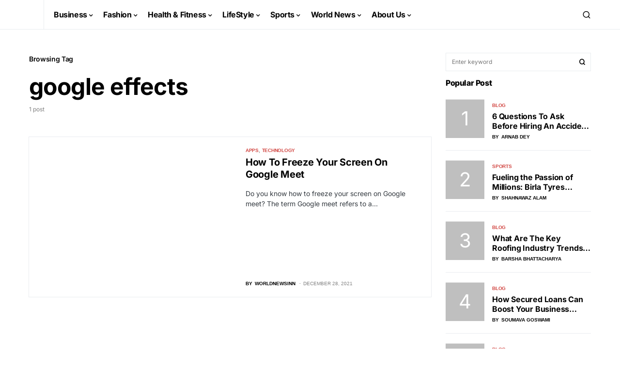

--- FILE ---
content_type: text/html; charset=UTF-8
request_url: https://worldnewsinn.com/tag/google-effects/
body_size: 46088
content:
<!doctype html>
<html lang="en-US">
<head><meta charset="UTF-8" /><script>(()=>{class RocketLazyLoadScripts{constructor(){this.v="2.0.3",this.userEvents=["keydown","keyup","mousedown","mouseup","mousemove","mouseover","mouseenter","mouseout","mouseleave","touchmove","touchstart","touchend","touchcancel","wheel","click","dblclick","input","visibilitychange"],this.attributeEvents=["onblur","onclick","oncontextmenu","ondblclick","onfocus","onmousedown","onmouseenter","onmouseleave","onmousemove","onmouseout","onmouseover","onmouseup","onmousewheel","onscroll","onsubmit"]}async t(){this.i(),this.o(),/iP(ad|hone)/.test(navigator.userAgent)&&this.h(),this.u(),this.l(this),this.m(),this.k(this),this.p(this),this._(),await Promise.all([this.R(),this.L()]),this.lastBreath=Date.now(),this.S(this),this.P(),this.D(),this.O(),this.M(),await this.C(this.delayedScripts.normal),await this.C(this.delayedScripts.defer),await this.C(this.delayedScripts.async),this.F("domReady"),await this.T(),await this.j(),await this.I(),this.F("windowLoad"),await this.A(),window.dispatchEvent(new Event("rocket-allScriptsLoaded")),this.everythingLoaded=!0,this.lastTouchEnd&&await new Promise((t=>setTimeout(t,500-Date.now()+this.lastTouchEnd))),this.H(),this.F("all"),this.U(),this.W()}i(){this.CSPIssue=sessionStorage.getItem("rocketCSPIssue"),document.addEventListener("securitypolicyviolation",(t=>{this.CSPIssue||"script-src-elem"!==t.violatedDirective||"data"!==t.blockedURI||(this.CSPIssue=!0,sessionStorage.setItem("rocketCSPIssue",!0))}),{isRocket:!0})}o(){window.addEventListener("pageshow",(t=>{this.persisted=t.persisted,this.realWindowLoadedFired=!0}),{isRocket:!0}),window.addEventListener("pagehide",(()=>{this.onFirstUserAction=null}),{isRocket:!0})}h(){let t;function e(e){t=e}window.addEventListener("touchstart",e,{isRocket:!0}),window.addEventListener("touchend",(function i(o){Math.abs(o.changedTouches[0].pageX-t.changedTouches[0].pageX)<10&&Math.abs(o.changedTouches[0].pageY-t.changedTouches[0].pageY)<10&&o.timeStamp-t.timeStamp<200&&(o.target.dispatchEvent(new PointerEvent("click",{target:o.target,bubbles:!0,cancelable:!0,detail:1})),event.preventDefault(),window.removeEventListener("touchstart",e,{isRocket:!0}),window.removeEventListener("touchend",i,{isRocket:!0}))}),{isRocket:!0})}q(t){this.userActionTriggered||("mousemove"!==t.type||this.firstMousemoveIgnored?"keyup"===t.type||"mouseover"===t.type||"mouseout"===t.type||(this.userActionTriggered=!0,this.onFirstUserAction&&this.onFirstUserAction()):this.firstMousemoveIgnored=!0),"click"===t.type&&t.preventDefault(),this.savedUserEvents.length>0&&(t.stopPropagation(),t.stopImmediatePropagation()),"touchstart"===this.lastEvent&&"touchend"===t.type&&(this.lastTouchEnd=Date.now()),"click"===t.type&&(this.lastTouchEnd=0),this.lastEvent=t.type,this.savedUserEvents.push(t)}u(){this.savedUserEvents=[],this.userEventHandler=this.q.bind(this),this.userEvents.forEach((t=>window.addEventListener(t,this.userEventHandler,{passive:!1,isRocket:!0})))}U(){this.userEvents.forEach((t=>window.removeEventListener(t,this.userEventHandler,{passive:!1,isRocket:!0}))),this.savedUserEvents.forEach((t=>{t.target.dispatchEvent(new window[t.constructor.name](t.type,t))}))}m(){this.eventsMutationObserver=new MutationObserver((t=>{const e="return false";for(const i of t){if("attributes"===i.type){const t=i.target.getAttribute(i.attributeName);t&&t!==e&&(i.target.setAttribute("data-rocket-"+i.attributeName,t),i.target["rocket"+i.attributeName]=new Function("event",t),i.target.setAttribute(i.attributeName,e))}"childList"===i.type&&i.addedNodes.forEach((t=>{if(t.nodeType===Node.ELEMENT_NODE)for(const i of t.attributes)this.attributeEvents.includes(i.name)&&i.value&&""!==i.value&&(t.setAttribute("data-rocket-"+i.name,i.value),t["rocket"+i.name]=new Function("event",i.value),t.setAttribute(i.name,e))}))}})),this.eventsMutationObserver.observe(document,{subtree:!0,childList:!0,attributeFilter:this.attributeEvents})}H(){this.eventsMutationObserver.disconnect(),this.attributeEvents.forEach((t=>{document.querySelectorAll("[data-rocket-"+t+"]").forEach((e=>{e.setAttribute(t,e.getAttribute("data-rocket-"+t)),e.removeAttribute("data-rocket-"+t)}))}))}k(t){Object.defineProperty(HTMLElement.prototype,"onclick",{get(){return this.rocketonclick||null},set(e){this.rocketonclick=e,this.setAttribute(t.everythingLoaded?"onclick":"data-rocket-onclick","this.rocketonclick(event)")}})}S(t){function e(e,i){let o=e[i];e[i]=null,Object.defineProperty(e,i,{get:()=>o,set(s){t.everythingLoaded?o=s:e["rocket"+i]=o=s}})}e(document,"onreadystatechange"),e(window,"onload"),e(window,"onpageshow");try{Object.defineProperty(document,"readyState",{get:()=>t.rocketReadyState,set(e){t.rocketReadyState=e},configurable:!0}),document.readyState="loading"}catch(t){console.log("WPRocket DJE readyState conflict, bypassing")}}l(t){this.originalAddEventListener=EventTarget.prototype.addEventListener,this.originalRemoveEventListener=EventTarget.prototype.removeEventListener,this.savedEventListeners=[],EventTarget.prototype.addEventListener=function(e,i,o){o&&o.isRocket||!t.B(e,this)&&!t.userEvents.includes(e)||t.B(e,this)&&!t.userActionTriggered||e.startsWith("rocket-")||t.everythingLoaded?t.originalAddEventListener.call(this,e,i,o):t.savedEventListeners.push({target:this,remove:!1,type:e,func:i,options:o})},EventTarget.prototype.removeEventListener=function(e,i,o){o&&o.isRocket||!t.B(e,this)&&!t.userEvents.includes(e)||t.B(e,this)&&!t.userActionTriggered||e.startsWith("rocket-")||t.everythingLoaded?t.originalRemoveEventListener.call(this,e,i,o):t.savedEventListeners.push({target:this,remove:!0,type:e,func:i,options:o})}}F(t){"all"===t&&(EventTarget.prototype.addEventListener=this.originalAddEventListener,EventTarget.prototype.removeEventListener=this.originalRemoveEventListener),this.savedEventListeners=this.savedEventListeners.filter((e=>{let i=e.type,o=e.target||window;return"domReady"===t&&"DOMContentLoaded"!==i&&"readystatechange"!==i||("windowLoad"===t&&"load"!==i&&"readystatechange"!==i&&"pageshow"!==i||(this.B(i,o)&&(i="rocket-"+i),e.remove?o.removeEventListener(i,e.func,e.options):o.addEventListener(i,e.func,e.options),!1))}))}p(t){let e;function i(e){return t.everythingLoaded?e:e.split(" ").map((t=>"load"===t||t.startsWith("load.")?"rocket-jquery-load":t)).join(" ")}function o(o){function s(e){const s=o.fn[e];o.fn[e]=o.fn.init.prototype[e]=function(){return this[0]===window&&t.userActionTriggered&&("string"==typeof arguments[0]||arguments[0]instanceof String?arguments[0]=i(arguments[0]):"object"==typeof arguments[0]&&Object.keys(arguments[0]).forEach((t=>{const e=arguments[0][t];delete arguments[0][t],arguments[0][i(t)]=e}))),s.apply(this,arguments),this}}if(o&&o.fn&&!t.allJQueries.includes(o)){const e={DOMContentLoaded:[],"rocket-DOMContentLoaded":[]};for(const t in e)document.addEventListener(t,(()=>{e[t].forEach((t=>t()))}),{isRocket:!0});o.fn.ready=o.fn.init.prototype.ready=function(i){function s(){parseInt(o.fn.jquery)>2?setTimeout((()=>i.bind(document)(o))):i.bind(document)(o)}return t.realDomReadyFired?!t.userActionTriggered||t.fauxDomReadyFired?s():e["rocket-DOMContentLoaded"].push(s):e.DOMContentLoaded.push(s),o([])},s("on"),s("one"),s("off"),t.allJQueries.push(o)}e=o}t.allJQueries=[],o(window.jQuery),Object.defineProperty(window,"jQuery",{get:()=>e,set(t){o(t)}})}P(){const t=new Map;document.write=document.writeln=function(e){const i=document.currentScript,o=document.createRange(),s=i.parentElement;let n=t.get(i);void 0===n&&(n=i.nextSibling,t.set(i,n));const c=document.createDocumentFragment();o.setStart(c,0),c.appendChild(o.createContextualFragment(e)),s.insertBefore(c,n)}}async R(){return new Promise((t=>{this.userActionTriggered?t():this.onFirstUserAction=t}))}async L(){return new Promise((t=>{document.addEventListener("DOMContentLoaded",(()=>{this.realDomReadyFired=!0,t()}),{isRocket:!0})}))}async I(){return this.realWindowLoadedFired?Promise.resolve():new Promise((t=>{window.addEventListener("load",t,{isRocket:!0})}))}M(){this.pendingScripts=[];this.scriptsMutationObserver=new MutationObserver((t=>{for(const e of t)e.addedNodes.forEach((t=>{"SCRIPT"!==t.tagName||t.noModule||t.isWPRocket||this.pendingScripts.push({script:t,promise:new Promise((e=>{const i=()=>{const i=this.pendingScripts.findIndex((e=>e.script===t));i>=0&&this.pendingScripts.splice(i,1),e()};t.addEventListener("load",i,{isRocket:!0}),t.addEventListener("error",i,{isRocket:!0}),setTimeout(i,1e3)}))})}))})),this.scriptsMutationObserver.observe(document,{childList:!0,subtree:!0})}async j(){await this.J(),this.pendingScripts.length?(await this.pendingScripts[0].promise,await this.j()):this.scriptsMutationObserver.disconnect()}D(){this.delayedScripts={normal:[],async:[],defer:[]},document.querySelectorAll("script[type$=rocketlazyloadscript]").forEach((t=>{t.hasAttribute("data-rocket-src")?t.hasAttribute("async")&&!1!==t.async?this.delayedScripts.async.push(t):t.hasAttribute("defer")&&!1!==t.defer||"module"===t.getAttribute("data-rocket-type")?this.delayedScripts.defer.push(t):this.delayedScripts.normal.push(t):this.delayedScripts.normal.push(t)}))}async _(){await this.L();let t=[];document.querySelectorAll("script[type$=rocketlazyloadscript][data-rocket-src]").forEach((e=>{let i=e.getAttribute("data-rocket-src");if(i&&!i.startsWith("data:")){i.startsWith("//")&&(i=location.protocol+i);try{const o=new URL(i).origin;o!==location.origin&&t.push({src:o,crossOrigin:e.crossOrigin||"module"===e.getAttribute("data-rocket-type")})}catch(t){}}})),t=[...new Map(t.map((t=>[JSON.stringify(t),t]))).values()],this.N(t,"preconnect")}async $(t){if(await this.G(),!0!==t.noModule||!("noModule"in HTMLScriptElement.prototype))return new Promise((e=>{let i;function o(){(i||t).setAttribute("data-rocket-status","executed"),e()}try{if(navigator.userAgent.includes("Firefox/")||""===navigator.vendor||this.CSPIssue)i=document.createElement("script"),[...t.attributes].forEach((t=>{let e=t.nodeName;"type"!==e&&("data-rocket-type"===e&&(e="type"),"data-rocket-src"===e&&(e="src"),i.setAttribute(e,t.nodeValue))})),t.text&&(i.text=t.text),t.nonce&&(i.nonce=t.nonce),i.hasAttribute("src")?(i.addEventListener("load",o,{isRocket:!0}),i.addEventListener("error",(()=>{i.setAttribute("data-rocket-status","failed-network"),e()}),{isRocket:!0}),setTimeout((()=>{i.isConnected||e()}),1)):(i.text=t.text,o()),i.isWPRocket=!0,t.parentNode.replaceChild(i,t);else{const i=t.getAttribute("data-rocket-type"),s=t.getAttribute("data-rocket-src");i?(t.type=i,t.removeAttribute("data-rocket-type")):t.removeAttribute("type"),t.addEventListener("load",o,{isRocket:!0}),t.addEventListener("error",(i=>{this.CSPIssue&&i.target.src.startsWith("data:")?(console.log("WPRocket: CSP fallback activated"),t.removeAttribute("src"),this.$(t).then(e)):(t.setAttribute("data-rocket-status","failed-network"),e())}),{isRocket:!0}),s?(t.fetchPriority="high",t.removeAttribute("data-rocket-src"),t.src=s):t.src="data:text/javascript;base64,"+window.btoa(unescape(encodeURIComponent(t.text)))}}catch(i){t.setAttribute("data-rocket-status","failed-transform"),e()}}));t.setAttribute("data-rocket-status","skipped")}async C(t){const e=t.shift();return e?(e.isConnected&&await this.$(e),this.C(t)):Promise.resolve()}O(){this.N([...this.delayedScripts.normal,...this.delayedScripts.defer,...this.delayedScripts.async],"preload")}N(t,e){this.trash=this.trash||[];let i=!0;var o=document.createDocumentFragment();t.forEach((t=>{const s=t.getAttribute&&t.getAttribute("data-rocket-src")||t.src;if(s&&!s.startsWith("data:")){const n=document.createElement("link");n.href=s,n.rel=e,"preconnect"!==e&&(n.as="script",n.fetchPriority=i?"high":"low"),t.getAttribute&&"module"===t.getAttribute("data-rocket-type")&&(n.crossOrigin=!0),t.crossOrigin&&(n.crossOrigin=t.crossOrigin),t.integrity&&(n.integrity=t.integrity),t.nonce&&(n.nonce=t.nonce),o.appendChild(n),this.trash.push(n),i=!1}})),document.head.appendChild(o)}W(){this.trash.forEach((t=>t.remove()))}async T(){try{document.readyState="interactive"}catch(t){}this.fauxDomReadyFired=!0;try{await this.G(),document.dispatchEvent(new Event("rocket-readystatechange")),await this.G(),document.rocketonreadystatechange&&document.rocketonreadystatechange(),await this.G(),document.dispatchEvent(new Event("rocket-DOMContentLoaded")),await this.G(),window.dispatchEvent(new Event("rocket-DOMContentLoaded"))}catch(t){console.error(t)}}async A(){try{document.readyState="complete"}catch(t){}try{await this.G(),document.dispatchEvent(new Event("rocket-readystatechange")),await this.G(),document.rocketonreadystatechange&&document.rocketonreadystatechange(),await this.G(),window.dispatchEvent(new Event("rocket-load")),await this.G(),window.rocketonload&&window.rocketonload(),await this.G(),this.allJQueries.forEach((t=>t(window).trigger("rocket-jquery-load"))),await this.G();const t=new Event("rocket-pageshow");t.persisted=this.persisted,window.dispatchEvent(t),await this.G(),window.rocketonpageshow&&window.rocketonpageshow({persisted:this.persisted})}catch(t){console.error(t)}}async G(){Date.now()-this.lastBreath>45&&(await this.J(),this.lastBreath=Date.now())}async J(){return document.hidden?new Promise((t=>setTimeout(t))):new Promise((t=>requestAnimationFrame(t)))}B(t,e){return e===document&&"readystatechange"===t||(e===document&&"DOMContentLoaded"===t||(e===window&&"DOMContentLoaded"===t||(e===window&&"load"===t||e===window&&"pageshow"===t)))}static run(){(new RocketLazyLoadScripts).t()}}RocketLazyLoadScripts.run()})();</script>
	
	<meta name="viewport" content="width=device-width, initial-scale=1" />
	<link rel="profile" href="https://gmpg.org/xfn/11" />
	<meta name='robots' content='index, follow, max-image-preview:large' />

	<!-- This site is optimized with the Yoast SEO Premium plugin v22.5 (Yoast SEO v26.8) - https://yoast.com/product/yoast-seo-premium-wordpress/ -->
	<title>google effects Archives - World News Inn</title>
	<link rel="canonical" href="https://worldnewsinn.com/tag/google-effects/" />
	<meta property="og:locale" content="en_US" />
	<meta property="og:type" content="article" />
	<meta property="og:title" content="google effects Archives" />
	<meta property="og:url" content="https://worldnewsinn.com/tag/google-effects/" />
	<meta property="og:site_name" content="World News Inn" />
	<meta name="twitter:card" content="summary_large_image" />
	<script type="application/ld+json" class="yoast-schema-graph">{"@context":"https://schema.org","@graph":[{"@type":"CollectionPage","@id":"https://worldnewsinn.com/tag/google-effects/","url":"https://worldnewsinn.com/tag/google-effects/","name":"google effects Archives - World News Inn","isPartOf":{"@id":"https://worldnewsinn.com/#website"},"primaryImageOfPage":{"@id":"https://worldnewsinn.com/tag/google-effects/#primaryimage"},"image":{"@id":"https://worldnewsinn.com/tag/google-effects/#primaryimage"},"thumbnailUrl":"https://worldnewsinn.com/wp-content/uploads/2021/09/how-to-freeze-your-screen-on-Google-meet.jpg","breadcrumb":{"@id":"https://worldnewsinn.com/tag/google-effects/#breadcrumb"},"inLanguage":"en-US"},{"@type":"ImageObject","inLanguage":"en-US","@id":"https://worldnewsinn.com/tag/google-effects/#primaryimage","url":"https://worldnewsinn.com/wp-content/uploads/2021/09/how-to-freeze-your-screen-on-Google-meet.jpg","contentUrl":"https://worldnewsinn.com/wp-content/uploads/2021/09/how-to-freeze-your-screen-on-Google-meet.jpg","width":756,"height":425,"caption":"how to freeze your screen on Google meet"},{"@type":"BreadcrumbList","@id":"https://worldnewsinn.com/tag/google-effects/#breadcrumb","itemListElement":[{"@type":"ListItem","position":1,"name":"Home","item":"https://worldnewsinn.com/"},{"@type":"ListItem","position":2,"name":"google effects"}]},{"@type":"WebSite","@id":"https://worldnewsinn.com/#website","url":"https://worldnewsinn.com/","name":"World News Inn","description":"The Latest News, Guides &amp; Updates","publisher":{"@id":"https://worldnewsinn.com/#organization"},"potentialAction":[{"@type":"SearchAction","target":{"@type":"EntryPoint","urlTemplate":"https://worldnewsinn.com/?s={search_term_string}"},"query-input":{"@type":"PropertyValueSpecification","valueRequired":true,"valueName":"search_term_string"}}],"inLanguage":"en-US"},{"@type":"Organization","@id":"https://worldnewsinn.com/#organization","name":"World News Inn","url":"https://worldnewsinn.com/","logo":{"@type":"ImageObject","inLanguage":"en-US","@id":"https://worldnewsinn.com/#/schema/logo/image/","url":"https://worldnewsinn.com/wp-content/uploads/2021/07/WNINN-logo.png","contentUrl":"https://worldnewsinn.com/wp-content/uploads/2021/07/WNINN-logo.png","width":250,"height":45,"caption":"World News Inn"},"image":{"@id":"https://worldnewsinn.com/#/schema/logo/image/"}}]}</script>
	<!-- / Yoast SEO Premium plugin. -->


<link rel='dns-prefetch' href='//stats.wp.com' />

<link rel='preconnect' href='//c0.wp.com' />
			<link rel="preload" href="https://worldnewsinn.com/wp-content/plugins/canvas/assets/fonts/canvas-icons.woff" as="font" type="font/woff" crossorigin>
			
<style id="litespeed-ucss">@font-face{font-family:"canvas-icons";src:url(/wp-content/plugins/canvas/assets/fonts/canvas-icons.woff)format("woff"),url(/wp-content/plugins/canvas/assets/fonts/canvas-icons.ttf)format("truetype"),url(/wp-content/plugins/canvas/assets/fonts/canvas-icons.svg)format("svg");font-weight:400;font-style:normal;font-display:swap}@font-face{font-family:"powerkit-icons";src:url(/wp-content/plugins/powerkit/assets/fonts/powerkit-icons.woff)format("woff"),url(/wp-content/plugins/powerkit/assets/fonts/powerkit-icons.ttf)format("truetype"),url(/wp-content/plugins/powerkit/assets/fonts/powerkit-icons.svg)format("svg");font-weight:400;font-style:normal;font-display:swap}[class*=" pk-icon-"]{font-family:"powerkit-icons"!important;font-style:normal;font-weight:400;font-variant:normal;text-transform:none;line-height:1;-webkit-font-smoothing:antialiased;-moz-osx-font-smoothing:grayscale}.pk-icon-facebook:before{content:""}.pk-icon-linkedin:before{content:""}.pk-icon-up:before{content:""}.pk-font-secondary{--pk-secondary-font-size:80%;--pk-secondary-font-color:#6c757d;color:var(--pk-secondary-font-color)}.pk-font-heading{--pk-heading-font-weight:700;--pk-heading-font-color:#212529;color:var(--pk-heading-font-color)}*,::after,::before,ul{box-sizing:border-box}:root{--wp-block-synced-color:#7a00df;--wp-block-synced-color--rgb:122,0,223;--wp-bound-block-color:var(--wp-block-synced-color);--wp-editor-canvas-background:#ddd;--wp-admin-theme-color:#007cba;--wp-admin-theme-color--rgb:0,124,186;--wp-admin-theme-color-darker-10:#006ba1;--wp-admin-theme-color-darker-10--rgb:0,107,160.5;--wp-admin-theme-color-darker-20:#005a87;--wp-admin-theme-color-darker-20--rgb:0,90,135;--wp-admin-border-width-focus:2px}@media (min-resolution:192dpi){:root{--wp-admin-border-width-focus:1.5px}}:root{--wp--preset--font-size--normal:16px;--wp--preset--font-size--huge:42px;--wp--preset--aspect-ratio--square:1;--wp--preset--aspect-ratio--4-3:4/3;--wp--preset--aspect-ratio--3-4:3/4;--wp--preset--aspect-ratio--3-2:3/2;--wp--preset--aspect-ratio--2-3:2/3;--wp--preset--aspect-ratio--16-9:16/9;--wp--preset--aspect-ratio--9-16:9/16;--wp--preset--color--black:#000000;--wp--preset--color--cyan-bluish-gray:#abb8c3;--wp--preset--color--white:#FFFFFF;--wp--preset--color--pale-pink:#f78da7;--wp--preset--color--vivid-red:#cf2e2e;--wp--preset--color--luminous-vivid-orange:#ff6900;--wp--preset--color--luminous-vivid-amber:#fcb900;--wp--preset--color--light-green-cyan:#7bdcb5;--wp--preset--color--vivid-green-cyan:#00d084;--wp--preset--color--pale-cyan-blue:#8ed1fc;--wp--preset--color--vivid-cyan-blue:#0693e3;--wp--preset--color--vivid-purple:#9b51e0;--wp--preset--color--blue:#59BACC;--wp--preset--color--green:#58AD69;--wp--preset--color--orange:#FFBC49;--wp--preset--color--red:#e32c26;--wp--preset--color--gray-50:#f8f9fa;--wp--preset--color--gray-100:#f8f9fb;--wp--preset--color--gray-200:#e9ecef;--wp--preset--color--secondary:#818181;--wp--preset--gradient--vivid-cyan-blue-to-vivid-purple:linear-gradient(135deg,rgb(6,147,227) 0%,rgb(155,81,224) 100%);--wp--preset--gradient--light-green-cyan-to-vivid-green-cyan:linear-gradient(135deg,rgb(122,220,180) 0%,rgb(0,208,130) 100%);--wp--preset--gradient--luminous-vivid-amber-to-luminous-vivid-orange:linear-gradient(135deg,rgb(252,185,0) 0%,rgb(255,105,0) 100%);--wp--preset--gradient--luminous-vivid-orange-to-vivid-red:linear-gradient(135deg,rgb(255,105,0) 0%,rgb(207,46,46) 100%);--wp--preset--gradient--very-light-gray-to-cyan-bluish-gray:linear-gradient(135deg,rgb(238,238,238) 0%,rgb(169,184,195) 100%);--wp--preset--gradient--cool-to-warm-spectrum:linear-gradient(135deg,rgb(74,234,220) 0%,rgb(151,120,209) 20%,rgb(207,42,186) 40%,rgb(238,44,130) 60%,rgb(251,105,98) 80%,rgb(254,248,76) 100%);--wp--preset--gradient--blush-light-purple:linear-gradient(135deg,rgb(255,206,236) 0%,rgb(152,150,240) 100%);--wp--preset--gradient--blush-bordeaux:linear-gradient(135deg,rgb(254,205,165) 0%,rgb(254,45,45) 50%,rgb(107,0,62) 100%);--wp--preset--gradient--luminous-dusk:linear-gradient(135deg,rgb(255,203,112) 0%,rgb(199,81,192) 50%,rgb(65,88,208) 100%);--wp--preset--gradient--pale-ocean:linear-gradient(135deg,rgb(255,245,203) 0%,rgb(182,227,212) 50%,rgb(51,167,181) 100%);--wp--preset--gradient--electric-grass:linear-gradient(135deg,rgb(202,248,128) 0%,rgb(113,206,126) 100%);--wp--preset--gradient--midnight:linear-gradient(135deg,rgb(2,3,129) 0%,rgb(40,116,252) 100%);--wp--preset--font-size--small:13px;--wp--preset--font-size--medium:20px;--wp--preset--font-size--large:36px;--wp--preset--font-size--x-large:42px;--wp--preset--spacing--20:0.44rem;--wp--preset--spacing--30:0.67rem;--wp--preset--spacing--40:1rem;--wp--preset--spacing--50:1.5rem;--wp--preset--spacing--60:2.25rem;--wp--preset--spacing--70:3.38rem;--wp--preset--spacing--80:5.06rem;--wp--preset--shadow--natural:6px 6px 9px rgba(0, 0, 0, 0.2);--wp--preset--shadow--deep:12px 12px 50px rgba(0, 0, 0, 0.4);--wp--preset--shadow--sharp:6px 6px 0px rgba(0, 0, 0, 0.2);--wp--preset--shadow--outlined:6px 6px 0px -3px rgb(255, 255, 255), 6px 6px rgb(0, 0, 0);--wp--preset--shadow--crisp:6px 6px 0px rgb(0, 0, 0)}@font-face{font-family:"absolute-reviews-icons";src:url(/wp-content/plugins/absolute-reviews/fonts/absolute-reviews-icons.woff)format("woff"),url(/wp-content/plugins/absolute-reviews/fonts/absolute-reviews-icons.ttf)format("truetype"),url(/wp-content/plugins/absolute-reviews/fonts/absolute-reviews-icons.svg)format("svg");font-weight:400;font-style:normal;font-display:swap}@font-face{font-family:"advanced-popups-icons";src:url(/wp-content/plugins/advanced-popups/fonts/advanced-popups-icons.woff)format("woff"),url(/wp-content/plugins/advanced-popups/fonts/advanced-popups-icons.ttf)format("truetype"),url(/wp-content/plugins/advanced-popups/fonts/advanced-popups-icons.svg)format("svg");font-weight:400;font-style:normal;font-display:swap}.pk-scroll-to-top{--pk-scrolltop-background:#a0a0a0;--pk-scrolltop-icon-color:#FFFFFF;--pk-scrolltop-opacity:1;--pk-scrolltop-opacity-hover:0.7;background:var(--pk-scrolltop-background);display:none;position:fixed;left:-9999px;bottom:2rem;opacity:0;transition:opacity .25s}.pk-scroll-to-top:hover{opacity:var(--pk-scrolltop-opacity-hover)}.pk-scroll-to-top .pk-icon{display:block;padding:.6rem;color:var(--pk-scrolltop-icon-color);line-height:1;transition:opacity .2s ease}@media (min-width:760px){.pk-scroll-to-top{display:block}}.pk-social-links-wrap{--pk-social-link-color:#000000;--pk-social-links-label-color:rgba(0,0,0,.3);--pk-social-links-icon-color:inherit;--pk-social-links-title-color:inherit;--pk-social-nav-count-color:rgba(0,0,0,.5);--pk-social-bold-title-color:#000000;--pk-social-inverse-link-color:#FFFFFF;--pk-social-light-bg-link-background:#f8f9fa;--pk-social-light-bg-hover-color:#FFFFFF;--pk-social-light-bg-hover-title-color:#FFFFFF;--pk-social-light-bg-hover-label-color:rgba(255,255,255,.75);--pk-social-light-bg-hover-count-color:rgba(255,255,255,.75);--pk-social-bold-bg-link-color:#FFFFFF;--pk-social-dark-link-background:#000000;--pk-social-dark-link-color:#FFFFFF;--pk-social-dark-link-hover-background:#1a1919;--pk-social-light-rounded-icon-background:#f8f9fa;--pk-social-light-rounded-title-color:#000000;--pk-social-bold-rounded-icon-background:#f8f9fa;--pk-social-bold-rounded-icon-color:#FFFFFF;--pk-social-bold-rounded-title-color:#000000;--pk-social-dark-rounded-link-background:#000000;--pk-social-dark-rounded-link-color:#FFFFFF;--pk-social-dark-rounded-link-hover-background:#1a1919;--pk-social-links-title-font-size:0.875rem;--pk-social-vertical-icon-font-size:110%}.pk-social-links-items{display:flex;flex-wrap:wrap;margin:0-.125rem}.pk-social-links-item{display:flex;padding:0 .125rem .125rem}.pk-social-links-item .pk-social-links-link{display:flex;flex-grow:1;flex-direction:column;align-items:center;height:100%;line-height:1;text-align:center;color:var(--pk-social-link-color);border:0!important;text-decoration:none!important;box-shadow:none!important;transition:background-color .2s}.pk-social-links-count,.pk-social-links-label,.pk-social-links-title{margin-top:.5rem}.pk-social-links-count,.pk-social-links-icon,.pk-social-links-label{transition:color .2s}.pk-social-links-title{transition:color .2s;white-space:nowrap;font-size:var(--pk-social-links-title-font-size)}.pk-social-links-label{color:var(--pk-social-links-label-color)}.pk-social-links-no-count .pk-social-links-count{display:none}.pk-social-links-facebook .pk-social-links-link:hover{color:#3b5998}.pk-social-links-linkedin .pk-social-links-link:hover{color:#007bb6}.pk-social-links-template-inline .pk-social-links-item{min-width:3rem}.pk-social-links-template-nav .pk-social-links-items{display:flex;flex-wrap:wrap;justify-content:flex-start;margin:0-.225rem}.pk-social-links-template-nav .pk-social-links-item{padding:0 .225rem}.pk-social-links-template-nav .pk-social-links-item:not(:last-child){margin-right:.25rem}.pk-social-links-template-nav .pk-social-links-item a{display:flex;flex-direction:row;align-items:center;line-height:1}.cs-entry__inner.cs-entry__overlay .cs-overlay-content .cs-entry__read-more,.pk-social-links-template-nav .pk-social-links-icon{margin-top:0}.pk-social-links-template-nav .pk-social-links-count{margin-top:0;margin-left:.25rem;transition:color .2s;color:var(--pk-social-nav-count-color)}:root{--cs-common-border-radius:0px;--cs-header-topbar-height:90px;--cs-header-initial-height:200px;--cs-entry-content-width:700px;--cs-entry-content-medium-width:800px;--cs-entry-content-large-width:1160px;--cs-entry-heading-large-width:800px}:root,[site-data-scheme=default]{--cs-color-site-background:#ffffff;--cs-color-topbar-background:#ffffff;--cs-color-submenu-background:#ffffff;--cs-color-search-background:#f8f9fa}:root,[data-scheme=default]{--cs-color-contrast-50:#f8f9fa;--cs-color-contrast-100:#f8f9fa;--cs-color-contrast-200:#e9ecef;--cs-color-contrast-300:#dee2e6;--cs-color-contrast-400:#ced4da;--cs-color-contrast-500:#adb5bd;--cs-color-contrast-600:#6c757d;--cs-color-contrast-700:#495057;--cs-color-contrast-800:#343a40;--cs-color-contrast-900:#212529;--cs-color-button-contrast:#ffffff;--cs-color-button-hover-contrast:#ffffff;--cs-color-styled-heading:#0ee6b0;--cs-color-styled-heading-contrast:#000000;--cs-color-styled-heading-hover:#0ee6b0;--cs-color-styled-heading-hover-contrast:#000000;--cs-color-styled-category-hover-contrast:#ffffff;--cs-color-category:#04bc8e;--cs-color-primary:#000000;--cs-color-primary-contrast:#ffffff;--cs-color-accent-contrast:#ffffff}[data-scheme=dark],[data-scheme=inverse]{--cs-color-primary:#ffffff;--cs-color-primary-contrast:#000000;--cs-color-secondary-contrast:#000000}[data-scheme=inverse]{--cs-color-contrast-50:rgba(255, 255, 255, 0.1);--cs-color-contrast-100:rgba(255, 255, 255, 0.1);--cs-color-contrast-200:rgba(255, 255, 255, 0.2);--cs-color-contrast-300:rgba(255, 255, 255, 0.3);--cs-color-contrast-400:rgba(255, 255, 255, 0.4);--cs-color-contrast-500:rgba(255, 255, 255, 0.5);--cs-color-contrast-600:rgba(255, 255, 255, 0.6);--cs-color-contrast-700:rgba(255, 255, 255, 0.7);--cs-color-contrast-800:rgba(255, 255, 255, 0.8);--cs-color-contrast-900:rgba(255, 255, 255, 0.9);--cs-color-secondary:rgba(255, 255, 255, 0.85);--cs-color-category:#ffffff;--cs-color-category-hover:rgba(255, 255, 255, 0.85)}[data-scheme=dark]{--cs-color-contrast-50:#000000;--cs-color-contrast-100:#333333;--cs-color-contrast-200:#494949;--cs-color-contrast-300:#606060;--cs-color-contrast-400:#777777;--cs-color-contrast-500:#8e8e8e;--cs-color-contrast-600:#a4a4a5;--cs-color-contrast-700:#bbbbbb;--cs-color-contrast-800:#d2d2d2;--cs-color-contrast-900:#e9e9e9;--cs-color-button:#3d3d3d;--cs-color-button-contrast:#ffffff;--cs-color-button-hover:#242424;--cs-color-button-hover-contrast:#ffffff;--cs-color-styled-heading:#0ee6b0;--cs-color-styled-heading-contrast:#000000;--cs-color-styled-heading-hover:#0ee6b0;--cs-color-styled-heading-hover-contrast:#000000;--cs-color-styled-category:#000000;--cs-color-styled-category-contrast:#ffffff;--cs-color-styled-category-hover:#0ee6b0;--cs-color-styled-category-hover-contrast:#000000;--cs-color-category:#0ee6b0;--cs-color-category-hover:#ffffff;--cs-color-category-underline:rgba(255,255,255,0);--cs-color-secondary:#858585;--cs-color-accent:#0ee6b0;--cs-color-accent-contrast:#000000}[data-scheme]{color:var(--cs-color-primary)}:root,[data-scheme=default]{--cs-palette-color-blue:#59BACC;--cs-palette-color-green:#58AD69;--cs-palette-color-orange:#FFBC49;--cs-palette-color-red:#e32c26;--cs-palette-color-black:#000000;--cs-palette-color-white:#FFFFFF;--cs-palette-color-secondary:"#818181";--cs-palette-color-gray-50:#f8f9fa;--cs-palette-color-gray-100:#f8f9fa;--cs-palette-color-gray-200:#e9ecef}[data-scheme=dark],[data-scheme=inverse]{--cs-palette-color-black:#FFFFFF;--cs-palette-color-white:#000000}[data-scheme=inverse]{--cs-palette-color-secondary:rgba(255, 255, 255, 0.85);--cs-palette-color-gray-50:rgba(255, 255, 255, 0.1);--cs-palette-color-gray-100:rgba(255, 255, 255, 0.1);--cs-palette-color-gray-200:rgba(255, 255, 255, 0.2)}[data-scheme=dark]{--cs-palette-color-secondary:"#858585";--cs-palette-color-gray-50:#000000;--cs-palette-color-gray-100:#333335;--cs-palette-color-gray-200:#49494b}@font-face{font-family:"cs-icons";src:url(/wp-content/themes/newsblock/assets/static/icon-fonts/icons.ttf)format("truetype"),url(/wp-content/themes/newsblock/assets/static/icon-fonts/icons.woff)format("woff"),url(/wp-content/themes/newsblock/assets/static/icon-fonts/icons.svg#icons)format("svg");font-weight:400;font-style:normal;font-display:swap}[class*=" cs-icon-"]{font-family:"cs-icons"!important;speak:none;font-style:normal;font-weight:400;font-variant:normal;text-transform:none;line-height:1;-webkit-font-smoothing:antialiased;-moz-osx-font-smoothing:grayscale}.cs-icon-clock:before{content:""}.cs-icon-menu:before{content:""}.cs-icon-search:before{content:""}.cs-icon-x:before{content:""}.cnvs-block-section-heading{--cnvs-section-heading-color:var(--cs-color-primary);--cnvs-section-heading-border-color:var(--cs-color-contrast-200);--cnvs-section-heading-icon-color:var(--cs-color-primary);--cnvs-section-heading-accent-block-backround:var(--cs-color-primary);--cnvs-section-heading-accent-block-color:var(--cs-color-primary-contrast)}.cnvs-block-section-heading,.cnvs-block-section-heading .cnvs-section-title{font-family:var(--cs-font-section-headings-family),sans-serif;font-size:var(--cs-font-section-headings-size);font-weight:var(--cs-font-section-headings-weight);font-style:var(--cs-font-section-headings-style);letter-spacing:var(--cs-font-section-headings-letter-spacing);text-transform:var(--cs-font-section-headings-text-transform)}body,html{-moz-osx-font-smoothing:grayscale;-webkit-font-smoothing:antialiased}html{font-family:sans-serif;line-height:1.15;-webkit-text-size-adjust:100%;-webkit-tap-highlight-color:#fff0;font-size:16px;font-family:var(--cs-font-base-family)}article,aside,footer,header,main,nav{display:block}body{margin:0;font-family:-apple-system,BlinkMacSystemFont,"Segoe UI",Roboto,"Helvetica Neue",Arial,"Noto Sans",sans-serif,"Apple Color Emoji","Segoe UI Emoji","Segoe UI Symbol","Noto Color Emoji";font-size:1rem;font-weight:400;line-height:1.5;color:#000;text-align:left;background-color:#fff;font-family:var(--cs-font-base-family),sans-serif;font-size:var(--cs-font-base-size);font-weight:var(--cs-font-base-weight);font-style:var(--cs-font-base-style);line-height:var(--cs-font-base-line-height);letter-spacing:var(--cs-font-base-letter-spacing);background:var(--cs-color-site-background);overflow-x:hidden;counter-reset:number-post}hr{box-sizing:content-box;height:0;overflow:visible;border:0;border-top:1px solid var(--cs-color-contrast-200)}p,ul{margin-top:0;margin-bottom:1rem}ul ul{margin-bottom:0}a{background-color:#fff0;transition:color .25s}a,a:hover{color:var(--cs-color-primary);text-decoration:none}img{vertical-align:middle;border-style:none;max-width:100%;height:auto}.cs-entry__thumbnail .cs-overlay-background img,.cs-posts-area__list .cs-entry__thumbnail img,.cs-search__posts-wrapper .cs-entry__thumbnail img,.pk-widget-posts-template-list .cs-entry__thumbnail img,.pk-widget-posts-template-numbered .cs-entry__thumbnail img,button{border-radius:0}button:focus{outline:5px auto -webkit-focus-ring-color}button,input{margin:0;font-family:inherit;font-size:inherit;line-height:inherit;overflow:visible}button{text-transform:none;-webkit-appearance:button;display:inline-flex;align-items:center;justify-content:center;text-decoration:none;border:0;line-height:1rem;transition:.25s;box-shadow:none;cursor:pointer;padding:.75rem 1.5rem;border-radius:var(--cs-primary-border-radius);background-color:var(--cs-color-button);color:var(--cs-color-button-contrast);font-family:var(--cs-font-primary-family),sans-serif;font-size:var(--cs-font-primary-size);font-weight:var(--cs-font-primary-weight);font-style:var(--cs-font-primary-style);letter-spacing:var(--cs-font-primary-letter-spacing);text-transform:var(--cs-font-primary-text-transform)}button:not(:disabled){cursor:pointer}button::-moz-focus-inner{padding:0;border-style:none}[type=search]{outline-offset:-2px;-webkit-appearance:none}[type=search]::-webkit-search-decoration{-webkit-appearance:none}::-webkit-file-upload-button{font:inherit;-webkit-appearance:button}h1,h2,h3,h5,h6{margin-top:0;margin-bottom:1rem;word-wrap:break-word;font-family:var(--cs-font-headings-family),sans-serif;font-weight:var(--cs-font-headings-weight);text-transform:var(--cs-font-headings-text-transform);line-height:var(--cs-font-headings-line-height);letter-spacing:var(--cs-font-headings-letter-spacing)}h1{font-size:3rem}h2{font-size:2.5rem}h3{font-size:1.875rem}h5{font-size:1.25rem}h6{font-size:1rem}.cs-section-heading{font-family:var(--cs-font-section-headings-family),sans-serif;font-size:var(--cs-font-section-headings-size);font-weight:var(--cs-font-section-headings-weight);font-style:var(--cs-font-section-headings-style);letter-spacing:var(--cs-font-section-headings-letter-spacing);text-transform:var(--cs-font-section-headings-text-transform);margin-bottom:0}.cs-entry__thumbnail img{display:block;height:auto;-o-object-fit:cover;object-fit:cover}.cs-entry__overlay,.cs-header__nav-inner li,.cs-header__nav-inner>li>a>span{position:relative}.cs-overlay-background{display:flex;flex-direction:column;position:relative}.cs-overlay-background:after,.cs-overlay-background:before{content:"";position:absolute;left:0;top:0;right:0;bottom:0;transition:.25s;opacity:1}.cs-overlay-background:after{background:var(--cs-color-overlay-background)}.cs-overlay-background.cs-overlay-transparent:after,.cs-overlay-background.cs-overlay-transparent:before{opacity:0!important}.cs-overlay-content{padding:20px}.cs-overlay-link{display:flex;position:absolute;left:0;top:0;right:0;bottom:0;width:100%;height:100%;z-index:1}.cs-overlay-ratio{position:relative;display:flex;flex-direction:column}.cs-overlay-ratio:not(.cs-ratio-original) .cs-overlay-background{position:absolute;left:0;top:0;right:0;bottom:0;width:100%;height:100%;overflow:hidden}.cs-overlay-ratio:not(.cs-ratio-original) .cs-overlay-background img{width:100%;height:100%;-o-object-fit:cover;object-fit:cover}.cs-overlay-ratio:not(.cs-ratio-original):before{content:"";display:table;box-sizing:border-box;width:0}.cs-ratio-landscape-3-2:before{padding-bottom:66.66667%}.cs-ratio-square:before{padding-bottom:100%}.cs-entry__inner.cs-entry__overlay .cs-overlay-background:after,.cs-entry__inner.cs-entry__overlay .cs-overlay-background:before{opacity:0}.cs-entry__inner.cs-entry__overlay .cs-overlay-content{display:flex;flex-direction:column;justify-content:center;align-items:center;position:absolute;left:0;top:0;right:0;bottom:0;width:100%;height:100%;opacity:0;transition:.25s}.cs-entry__inner.cs-entry__overlay .cs-overlay-content>*{margin-top:auto}.cs-entry__inner.cs-entry__overlay .cs-overlay-content .cs-entry__read-more:not(:only-child){margin-top:auto}.cs-entry__inner.cs-entry__overlay:hover .cs-overlay-background:after,.cs-entry__inner.cs-entry__overlay:hover .cs-overlay-content{opacity:1}button:focus,button:hover{outline:0}button:hover{background-color:var(--cs-color-button-hover);color:var(--cs-color-button-hover-contrast)}input[type=search]{display:block;width:100%;line-height:var(--cs-font-input-line-height);color:#000;background-color:#fff;border:1px solid var(--cs-color-contrast-200);box-shadow:none;padding:.3125rem .75rem;border-radius:var(--cs-primary-border-radius);font-family:var(--cs-font-input-family),sans-serif;font-size:var(--cs-font-input-size);font-weight:var(--cs-font-input-weight);font-style:var(--cs-font-input-style);letter-spacing:var(--cs-font-input-letter-spacing);text-transform:var(--cs-font-input-text-transform)}input[type=search]:focus{outline:0;box-shadow:none}input[type=search]:focus::-moz-placeholder{opacity:.5}input[type=search]:focus:-ms-input-placeholder{opacity:.5}input[type=search]:focus::placeholder{opacity:.5}input[type=search]::-webkit-search-cancel-button,input[type=search]::-webkit-search-decoration,input[type=search]::-webkit-search-results-button,input[type=search]::-webkit-search-results-decoration{display:none}@media (min-width:1020px){.cs-d-lg-none{display:none!important}}.cs-site,.cs-site-inner{min-height:100vh}.cs-container{width:100%;padding-right:20px;padding-left:20px;margin-right:auto;margin-left:auto}@media (min-width:600px){.cs-container{max-width:600px}}@media (min-width:720px){.cs-container{max-width:720px}}@media (min-width:1020px){.cs-container{max-width:1020px}}@media (min-width:1200px){.cs-container{max-width:1200px}}.cs-site-content{margin:3rem 0}.cs-site-inner{display:flex;flex-direction:column}.cs-site-inner>*{flex:0 0 auto}.cs-site-inner main{flex:1 0 auto}.cs-header{position:relative;border-bottom:1px solid var(--cs-color-contrast-200);background:var(--cs-color-header-background);width:100%;z-index:10}.cs-header__inner{position:relative;display:flex;justify-content:space-between;align-items:stretch;min-height:var(--cs-header-height);transition:.25s;opacity:1}.cs-header__inner-mobile{display:flex}@media (min-width:1020px){.cs-header__inner-mobile{display:none}}.cs-header__inner-desktop{display:none}@media (min-width:1020px){.cs-header__inner-desktop{display:flex}}.cs-header__col{display:flex;align-items:center;flex:1;transition:.25s}.cs-header__col>:not(:first-child),.cs-header__nav-inner>li:not(:first-child){margin-left:20px}.cs-header__col.cs-col-center{justify-content:center;padding:0 20px}.cs-header__inner-mobile .cs-header__col.cs-col-center{padding:0}.cs-header__col.cs-col-right{justify-content:flex-end}.cs-header__offcanvas-toggle{padding:0;cursor:pointer}@media (min-width:1020px){.cs-header__offcanvas-toggle.cs-d-lg-none+*{margin-left:0!important}}.cs-header__offcanvas-toggle .cs-icon{transition:.25s}.cs-header__nav-inner .sub-menu>li a:hover,.cs-header__nav-inner>li:hover>a,.cs-header__offcanvas-toggle:hover .cs-icon,.cs-header__search-toggle:hover .cs-icon,.cs-search__nav-form button:hover i{color:var(--cs-color-secondary)}.cs-header__logo{display:block;color:var(--cs-color-primary);white-space:nowrap;font-family:var(--cs-font-main-logo-family),sans-serif;font-size:var(--cs-font-main-logo-size);font-weight:var(--cs-font-main-logo-weight);font-style:var(--cs-font-main-logo-style);letter-spacing:var(--cs-font-main-logo-letter-spacing);text-transform:var(--cs-font-main-logo-text-transform)}.cs-header__logo img{display:block;width:auto;max-width:inherit;max-height:calc(var(--cs-header-height) - 20px);transition:.25s}.cs-col-left .cs-header__logo{padding-right:10px}.cs-footer__desc a,.cs-header .cs-logo{transition:.25s}.cs-header__nav{display:block;height:100%;transition:.25s}.cs-header__nav-inner{display:flex;height:100%;padding:0;margin:0;align-items:center;list-style:none}.cs-header__nav-inner li:not(.touch-device):hover>.sub-menu{visibility:visible;opacity:1;top:-1px;transform:translate3d(0,0,0)}.cs-header__nav-inner li.menu-item-has-children>a:after{margin-left:2px;font-family:"cs-icons";content:"";font-size:.75rem;line-height:1}.cs-header__nav-inner>li{height:100%}.cs-header__nav-inner>li>a{position:relative;display:flex;align-items:center;white-space:nowrap;height:100%;font-family:var(--cs-font-menu-family),sans-serif;font-size:var(--cs-font-menu-size);font-weight:var(--cs-font-menu-weight);font-style:var(--cs-font-menu-style);letter-spacing:var(--cs-font-menu-letter-spacing);text-transform:var(--cs-font-menu-text-transform)}.cs-header__nav-inner>li>a>span:first-child:before{content:"";position:absolute;bottom:-10px;opacity:0;width:100%;height:1px;background-color:var(--cs-color-secondary);transition:.25s}.cs-header__nav-inner>li:hover>a>span:before{opacity:1;bottom:-3px}.cs-header__nav-inner>li.menu-item-has-children>.sub-menu{top:-9999px;left:0;z-index:11;opacity:0;visibility:hidden}.cs-header__nav-inner>li.menu-item-has-children>a:after{content:"";transform:translateY(2px)}.cs-header__nav-inner>li.menu-item-has-children:not(.touch-device):hover>.sub-menu{top:100%;opacity:1;visibility:visible;transition:opacity .25s,left .25s}.cs-header__nav-inner .sub-menu{position:absolute;display:block;padding:0;margin:0;text-align:left;list-style:none;background-color:var(--cs-color-submenu-background);border:1px var(--cs-color-contrast-200) solid}.cs-header__nav-inner .sub-menu>li{padding:0 1rem}.cs-header__nav-inner .sub-menu>li a{display:flex;flex-wrap:nowrap;align-items:center;justify-content:space-between;min-width:200px;padding:10px 0;transition:.25s;font-family:var(--cs-font-submenu-family),sans-serif;font-size:var(--cs-font-submenu-size);font-weight:var(--cs-font-submenu-weight);font-style:var(--cs-font-submenu-style);letter-spacing:var(--cs-font-submenu-letter-spacing);text-transform:var(--cs-font-submenu-text-transform)}.cs-header__nav-inner .sub-menu>li:not(:first-child){border-top:1px solid var(--cs-color-contrast-200)}.cs-header__nav-inner .sub-menu>li:first-child a,.cs-header__nav-inner .sub-menu>li:last-child a{padding:10px 0}.cs-header__search-toggle{display:flex;align-items:center;justify-content:center;cursor:pointer}.cs-header__search-toggle .cs-icon{font-size:1.125rem;transition:.25s}.cs-navbar-sticky-enabled .cs-header{position:sticky;top:0;transition:.4s}.cs-header.cs-header-one .cs-header__nav{padding-left:20px;border-left:1px solid var(--cs-color-contrast-200)}.cs-search{display:none;position:absolute;top:100%;left:0;z-index:10;width:100%;padding:2rem 0 2.5rem;background-color:var(--cs-color-search-background)}.cs-search__nav-form button{position:absolute;top:0;width:40px;height:50px;display:flex;align-items:center;padding:0;font:inherit;color:inherit;background-color:#fff0;cursor:pointer;border:0;outline:0}.cs-search__nav-form button i{font-size:1.25rem;transition:.25s}.cs-search__nav-form .cs-search__group{position:relative;padding:0 40px;border-bottom:1px solid var(--cs-color-contrast-200)}.cs-search__nav-form .cs-search__input{width:100%;height:50px;border:0!important;background:0 0!important;color:var(--cs-color-primary)!important;outline:0;-webkit-appearance:none;-moz-appearance:none;appearance:none}.cs-search__nav-form .cs-search__submit{left:0;justify-content:flex-start}.cs-search__nav-form .cs-search__close{right:0;justify-content:flex-end}.cs-search__content{position:relative;width:100%}.cs-search__posts{display:none;margin-top:2.5rem}.cs-search__posts .cs-section-heading{margin-bottom:2rem}@media (min-width:720px){.cs-search__posts{display:block}}.cs-search__posts-wrapper{display:flex;flex-wrap:wrap;align-items:flex-start;margin-left:-20px;margin-right:-20px}.cs-search__posts-wrapper .cs-entry{display:flex;flex:0 0 50%;max-width:50%;margin-bottom:1rem;padding:0 20px}.cs-search__posts-wrapper .cs-entry:nth-child(odd){border-right:1px solid var(--cs-color-contrast-200)}@media (min-width:1200px){.cs-search__posts-wrapper .cs-entry{flex:0 0 25%;max-width:25%;margin-bottom:0}.cs-search__posts-wrapper .cs-entry:not(:last-child){border-right:1px solid var(--cs-color-contrast-200)}}.cs-search__posts-wrapper .cs-entry__outer{display:flex}.cs-search__posts-wrapper .cs-entry__inner:not(:first-child){margin-top:0}.cs-search__posts-wrapper .cs-entry__thumbnail{flex:none;align-self:flex-start;width:80px;margin-right:1rem;border-radius:var(--cs-image-border-radius);-webkit-clip-path:inset(0 0 0 0 round var(--cs-image-border-radius));clip-path:inset(0 0 0 0 round var(--cs-image-border-radius));overflow:hidden}.cs-search__posts-wrapper .cs-entry__title{font-size:1rem}.cs-search__tags{margin-top:2.5rem;display:none}@media (min-width:1020px){.cs-search__tags{display:block}}.cs-search__tags ul{display:flex;flex-wrap:wrap;font-family:var(--cs-font-primary-family),sans-serif;font-size:var(--cs-font-primary-size);font-weight:var(--cs-font-primary-weight);font-style:var(--cs-font-primary-style);letter-spacing:var(--cs-font-primary-letter-spacing);text-transform:var(--cs-font-primary-text-transform);margin:0;padding:0;list-style:none}.cs-search__tags ul>li:not(.cs-title-tags){margin-right:10px;margin-bottom:10px}.cs-search__tags ul>li:last-child{margin-right:0}.cs-search__tags ul a{display:flex;align-items:center;justify-content:center;padding:5px 12px;border:1px solid var(--cs-color-contrast-200);border-radius:var(--cs-primary-border-radius);line-height:1;transition:.25s}.cs-search__tags ul a:hover{color:var(--cs-color-accent-contrast);border:1px solid var(--cs-color-accent);background-color:var(--cs-color-accent)}.cs-footer{background-color:var(--cs-color-footer-background)}.cs-footer__item{display:flex;flex-direction:column;height:100%;padding:2rem 0;text-align:center;align-items:center}@media (min-width:1020px){.cs-footer__item{flex-direction:row;justify-content:space-between;align-items:stretch;text-align:initial;padding:0}}.cs-footer__col{display:flex}.cs-footer__col:not(:first-child){margin-top:1rem}@media (min-width:1020px){.cs-footer__col{padding:30px 0}.cs-footer__col:not(:first-child){margin-top:0}}@media (min-width:1200px){.cs-footer__col{padding:50px 0}.cs-footer__col:not(:first-child){margin-top:0}}.cs-footer__col.cs-col-left{justify-content:flex-start}@media (min-width:1020px){.cs-footer__col.cs-col-left{padding-right:30px}}@media (min-width:1200px){.cs-footer__col.cs-col-left{padding-right:50px}}.cs-footer__col.cs-col-center{justify-content:center;max-width:100%}@media (min-width:1020px){.cs-footer__col.cs-col-center{padding-right:30px;padding-left:30px}}@media (min-width:1200px){.cs-footer__col.cs-col-center{padding-right:50px;padding-left:50px}}.cs-footer__col.cs-col-right{justify-content:flex-end}@media (min-width:1020px){.cs-footer__col.cs-col-right{padding-left:30px}}@media (min-width:1200px){.cs-footer__col.cs-col-right{padding-left:50px}}.cs-footer__col:not(:first-child){border-left:none}@media (min-width:1020px){.cs-footer__col:not(:first-child){border-left:1px solid var(--cs-color-contrast-200)}}.cs-footer__desc{color:var(--cs-color-secondary);font-family:var(--cs-font-secondary-family),sans-serif;font-size:var(--cs-font-secondary-size);font-weight:var(--cs-font-secondary-weight);font-style:var(--cs-font-secondary-style);letter-spacing:var(--cs-font-secondary-letter-spacing);text-transform:var(--cs-font-secondary-text-transform)}.cs-footer__desc a:hover{text-decoration:underline}.cs-entry__inner:not(:first-child){margin-top:1.5rem}.cs-entry__content{position:relative;display:flex;flex-direction:column;justify-content:center}.cs-entry__thumbnail a{display:block;width:100%;height:100%}.cs-entry__thumbnail img{width:100%;border-radius:var(--cs-image-border-radius)}.cs-entry__title{margin-bottom:0;font-family:var(--cs-font-headings-family),sans-serif;font-weight:var(--cs-font-headings-weight);text-transform:var(--cs-font-headings-text-transform);line-height:var(--cs-font-headings-line-height);letter-spacing:var(--cs-font-headings-letter-spacing);font-size:1.25rem;color:var(--cs-color-primary)}.cs-entry__excerpt:not(:first-child),.cs-entry__post-meta:not(:first-child),.cs-entry__title:not(:first-child),.cs-posts-area__list .cs-entry__content .cs-entry__post-meta:not(:first-child){margin-top:1rem}.cs-entry__post-meta a,.cs-entry__title a{color:var(--cs-color-primary);transition:.25s}.cs-entry__title a{text-decoration:none}.cs-entry__post-meta a:hover,.cs-entry__title a:hover{color:var(--cs-color-secondary)}.cs-entry__excerpt{font-family:var(--cs-font-entry-excerpt-family),sans-serif;font-size:var(--cs-font-entry-excerpt-size);letter-spacing:var(--cs-font-entry-excerpt-letter-spacing);color:var(--cs-color-contrast-800)}.cs-entry__read-more{font-family:var(--cs-font-primary-family),sans-serif;font-size:var(--cs-font-primary-size);font-weight:var(--cs-font-primary-weight);font-style:var(--cs-font-primary-style);letter-spacing:var(--cs-font-primary-letter-spacing);text-transform:var(--cs-font-primary-text-transform)}.cs-entry__post-meta{display:flex;align-items:center;flex-wrap:wrap;font-family:var(--cs-font-post-meta-family),sans-serif;font-size:var(--cs-font-post-meta-size);font-weight:var(--cs-font-post-meta-weight);font-style:var(--cs-font-post-meta-style);letter-spacing:var(--cs-font-post-meta-letter-spacing);text-transform:var(--cs-font-post-meta-text-transform);color:var(--cs-color-secondary);transition:.25s}.cs-entry__post-meta a{font-size:inherit}.cs-entry__post-meta>:not(:last-child){margin-right:.5rem}.cs-entry__post-meta>:not(:first-child):before{content:"·";font-weight:600;margin-right:.5em}.cs-entry__post-meta .cs-meta-author{display:flex;align-items:center;flex-wrap:wrap}.cs-entry__post-meta .cs-meta-author .cs-author{font-weight:600}.cs-entry__post-meta .cs-meta-author-inner{display:flex;align-items:center}.cs-entry__post-meta .cs-meta-author-inner>:not(:last-child){margin-right:5px}.cs-entry__post-meta .cs-meta-icon{margin-right:4px}.cs-entry__post-meta .cs-meta-category{font-family:var(--cs-font-category-family),sans-serif;font-size:var(--cs-font-category-size);font-weight:var(--cs-font-category-weight);font-style:var(--cs-font-category-style);letter-spacing:var(--cs-font-category-letter-spacing);text-transform:var(--cs-font-category-text-transform)}.cs-entry__post-meta .cs-meta-category .post-categories{margin:0;padding:0;list-style:none;display:inline-block}.cs-entry__post-meta .cs-meta-category .post-categories li{display:inline-block;position:relative;line-height:1}.cs-entry__post-meta .cs-meta-category .post-categories li a{position:relative;z-index:2}.cs-entry__post-meta .cs-meta-category .post-categories li:not(:first-child){margin-left:.125em}.cs-entry__post-meta .cs-meta-category .post-categories li:not(:last-child):after{content:","}.cs-entry__post-meta .cs-meta-category .post-categories li:before{content:"";position:absolute;bottom:0;left:0;width:100%;height:3px;background-color:var(--cs-color-category-underline);transition:.25s}.cs-entry__post-meta .cs-meta-category .post-categories a{color:var(--cs-color-category)}.cs-entry__post-meta .cs-meta-category .post-categories a:hover{color:var(--cs-color-category-hover)}.cs-search__form .cs-search__container,.cs-search__form .cs-search__submit{border-radius:var(--cs-primary-border-radius);display:flex;align-items:center}.cs-search__form .cs-search__container{flex-direction:row;background-color:#fff;border:1px solid #e9ecef;padding-right:10px;overflow:hidden}.cs-search__form .cs-search__container input{height:55px;flex:1 1 auto;width:1%;border:0;border-radius:0}.cs-search__form .cs-search__submit{display:inline-flex;justify-content:center;text-decoration:none;border:0;line-height:1rem;transition:.25s;box-shadow:none;cursor:pointer;padding:.625rem 2rem;width:auto}.cs-search__form .cs-search__submit:focus,.cs-search__form .cs-search__submit:hover{outline:0}.cs-sidebar-enabled .cs-sidebar__area{order:2}@media (min-width:1020px){.cs-sidebar-right .cs-sidebar__area{order:2}}.cs-sidebar__inner{-moz-column-count:1;column-count:1;-moz-column-gap:40px;column-gap:40px}.cs-sidebar__inner .widget{-moz-column-break-inside:avoid;break-inside:avoid}@media (min-width:720px){.cs-sidebar__inner{-moz-column-count:2;column-count:2}}@media (min-width:1020px){.cs-sidebar__inner{-moz-column-count:1;column-count:1}}@supports (position:sticky) or (position:-webkit-sticky){@media (min-width:1020px){.cs-sticky-sidebar-enabled.cs-stick-to-top .cs-sidebar__area{display:flex;flex-direction:column}.cs-sticky-sidebar-enabled.cs-stick-to-top .cs-sidebar__inner{position:relative;position:sticky;top:0;flex:initial;transition:.4s}}}.cs-main-content{position:relative;display:grid;grid-auto-flow:row;row-gap:3rem;grid-template-columns:minmax(0,1fr)}@media (min-width:1020px){.cs-main-content{-moz-column-gap:40px;column-gap:40px}}@media (min-width:1200px){.cs-main-content{-moz-column-gap:60px;column-gap:60px}}.cs-sidebar-right .cs-main-content{grid-template-columns:minmax(0,1fr)}@media (min-width:1020px){.cs-sidebar-right .cs-main-content{grid-template-columns:minmax(0,1fr) 300px}}.cs-content-area{position:relative;font-size:var(--cs-font-post-content-size)}.cs-sidebar-enabled .cs-content-area{order:1}@media (min-width:1020px){.cs-sidebar-right .cs-content-area{order:1}}.cs-posts-area .cs-display-borders-between-posts.cs-posts-area__main{grid-gap:0}.cs-posts-area .cs-display-borders-between-posts.cs-posts-area__main .cs-entry:nth-child(n){border:1px solid var(--cs-color-contrast-200);padding:calc(var(--cs-posts-area-grid-gap)/2);margin-top:-1px;margin-left:-1px}.cs-posts-area__main{--cs-posts-area-grid-columns:1;--cs-posts-area-grid-gap:40px;display:grid;grid-gap:var(--cs-posts-area-grid-gap);grid-template-columns:repeat(var(--cs-posts-area-grid-columns),minmax(0,1fr))}.cs-posts-area__list .cs-entry__outer{display:flex;flex-direction:column}@media (min-width:720px){.cs-posts-area__list .cs-entry__outer{flex-direction:row}}.cs-posts-area__list .cs-entry__thumbnail{flex:0 0 100%;max-width:100%;margin-right:0;border-radius:var(--cs-image-border-radius);-webkit-clip-path:inset(0 0 0 0 round var(--cs-image-border-radius));clip-path:inset(0 0 0 0 round var(--cs-image-border-radius));overflow:hidden}@media (min-width:720px){.cs-posts-area__list .cs-entry__thumbnail{flex:0 0 50%;max-width:50%;margin-right:2rem}}@media (min-width:720px){.cs-posts-area__list .cs-entry__inner:not(:first-child){margin-top:0}.cs-posts-area__list .cs-entry__inner.cs-entry__overlay{align-self:flex-start}}.cs-posts-area__list .cs-entry__content{flex:1;display:flex;flex-direction:column;max-width:100%}@media (min-width:720px){.cs-posts-area__list .cs-entry__content .cs-entry__post-meta:not(:first-child):last-child{margin-top:auto;padding-top:1rem}}.cs-page__header:not(:last-child){margin-bottom:3rem}.cs-page__subtitle{font-family:var(--cs-font-primary-family),sans-serif;font-size:var(--cs-font-primary-size);font-weight:var(--cs-font-primary-weight);font-style:var(--cs-font-primary-style);letter-spacing:var(--cs-font-primary-letter-spacing);text-transform:var(--cs-font-primary-text-transform)}.cs-page__title{margin-bottom:0}.cs-page__title:not(:first-child){margin-top:1rem}.cs-page__archive-count{font-family:var(--cs-font-secondary-family),sans-serif;font-size:var(--cs-font-secondary-size);font-weight:var(--cs-font-secondary-weight);font-style:var(--cs-font-secondary-style);letter-spacing:var(--cs-font-secondary-letter-spacing);text-transform:var(--cs-font-secondary-text-transform);color:var(--cs-color-secondary)}.cs-page__archive-count:not(:first-child){margin-top:.5rem}.cs-offcanvas{position:fixed;height:100%;top:0;left:-320px;display:flex;width:320px;flex-direction:column;background:var(--cs-color-site-background);-webkit-overflow-scrolling:touch;z-index:100;transition:.4s;overflow:hidden;transform:translate3d(0,0,0)}.cs-offcanvas__header{display:flex;justify-content:center;align-items:center;padding:0 20px;border-bottom:1px solid var(--cs-color-contrast-200);min-height:var(--cs-header-height);background:var(--cs-color-header-background)}.cs-offcanvas__nav{display:flex;align-items:center;justify-content:space-between;width:100%}.cs-offcanvas__toggle{display:flex;align-items:center;cursor:pointer}.cs-offcanvas__toggle .cs-icon{font-size:1.25rem;color:var(--cs-color-primary);transition:.25s}.cs-offcanvas__toggle:hover .cs-icon{color:var(--cs-color-secondary)}.cs-offcanvas__sidebar{flex:1;overflow-x:hidden;overflow-y:auto}.cs-offcanvas__inner{padding:20px}.cs-site-overlay{display:none}.widget{width:100%}.widget:not(:last-child){margin-bottom:3rem}.widget .cs-section-heading{margin-bottom:1.5rem}.widget_search .cs-search__container{padding-right:0}.widget_search .cs-search__container input{height:auto}.widget_search .cs-search__submit{display:inline-flex;align-items:center;justify-content:center;text-decoration:none;border:0;border-radius:var(--cs-primary-border-radius);line-height:1rem;transition:.25s;box-shadow:none;cursor:pointer;padding:.625rem;border-radius:auto;font-size:0;background-color:#fff0;color:#000}.widget_search .cs-search__submit:focus,.widget_search .cs-search__submit:hover{outline:0}.widget_nav_menu a:hover,.widget_search .cs-search__submit:hover{color:var(--cs-color-secondary)}.widget_search .cs-search__submit:before{content:"";font-family:"cs-icons"!important;font-size:.875rem}.widget_nav_menu ul{list-style:none;padding:0;margin:0}.widget_nav_menu a{display:block;padding:.5rem 0;transition:.25s;font-family:var(--cs-font-menu-family),sans-serif;font-size:var(--cs-font-menu-size);font-weight:var(--cs-font-menu-weight);font-style:var(--cs-font-menu-style);letter-spacing:var(--cs-font-menu-letter-spacing);text-transform:var(--cs-font-menu-text-transform)}.widget_nav_menu .menu-item-has-children{position:relative;width:100%}.widget_nav_menu .menu-item-has-children>ul{width:100%;order:3}.widget_nav_menu .menu .menu-item:not(.menu-item-has-children)>a:after{visibility:hidden;float:right;opacity:0;font-family:"cs-icons";font-size:.875rem;transition:.25s;transform:translateX(-100%);content:""}.widget_nav_menu .menu .menu-item:not(.menu-item-has-children)>a:hover:after{visibility:visible;opacity:1;transform:translateX(0)}.widget_nav_menu .sub-menu{display:none}.widget_nav_menu .sub-menu a{padding:.5rem 0;line-height:1;font-family:var(--cs-font-submenu-family),sans-serif;font-size:var(--cs-font-submenu-size);font-weight:var(--cs-font-submenu-weight);font-style:var(--cs-font-submenu-style);letter-spacing:var(--cs-font-submenu-letter-spacing);text-transform:var(--cs-font-submenu-text-transform)}.widget_nav_menu .menu{margin:-.5rem 0}.widget_nav_menu .menu>.menu-item>.sub-menu{padding-bottom:.5rem}.widget_nav_menu .menu>.menu-item:not(:first-child){border-top:1px solid var(--cs-color-contrast-200)}.widget_nav_menu .menu-item-has-children>a{padding-right:20px;width:calc(100% - 20px)}.pk-font-heading{font-family:var(--cs-font-headings-family),sans-serif;font-weight:var(--cs-font-headings-weight);text-transform:var(--cs-font-headings-text-transform);line-height:var(--cs-font-headings-line-height);letter-spacing:var(--cs-font-headings-letter-spacing);--pk-heading-font-color:var(--cs-color-primary)}.pk-font-secondary{font-family:var(--cs-font-secondary-family),sans-serif;font-size:var(--cs-font-secondary-size);font-weight:var(--cs-font-secondary-weight);font-style:var(--cs-font-secondary-style);letter-spacing:var(--cs-font-secondary-letter-spacing);text-transform:var(--cs-font-secondary-text-transform);--pk-secondary-font-color:var(--cs-color-secondary)}.pk-social-links-wrap{--pk-social-link-color:var(--cs-color-primary);--pk-social-links-label-color:var(--cs-color-secondary);--pk-social-bold-title-color:var(--cs-color-primary);--pk-social-light-bg-link-background:var(--cs-color-contrast-100);--pk-social-light-rounded-icon-background:var(--cs-color-contrast-100);--pk-social-light-rounded-title-color:var(--cs-color-primary);--pk-social-bold-rounded-icon-background:var(--cs-color-contrast-100);--pk-social-bold-rounded-title-color:var(--cs-color-primary);--pk-social-links-title-font-size:0.75rem}[data-scheme=dark] .pk-social-links-wrap{--pk-social-dark-link-hover-background:var(--cs-color-contrast-200);--pk-social-dark-rounded-link-hover-background:var(--cs-color-contrast-200);--pk-social-light-rounded-icon-background:#ffffff}.pk-social-links-template-nav .pk-social-links-link{padding:4px 0}.pk-social-links-template-nav .pk-social-links-link .pk-social-links-icon{border:1px solid var(--cs-color-contrast-200);width:32px;height:32px;display:flex;justify-content:center;align-items:center;border-radius:50%;transition:.25s}.pk-social-links-template-nav .pk-social-links-link .pk-social-links-count{color:var(--cs-color-secondary)}[data-scheme=dark] .pk-social-links-template-nav .pk-social-links-link:hover .pk-social-links-icon{background:#fff;border-color:#fff}.pk-widget-posts{--pk-posts-thumbnail-border-radius:0;--pk-posts-thumbnail-gutter:1rem;--pk-posts-number-color:#ffffff;--pk-posts-number-top:0.5rem;--pk-posts-number-left:0.5rem;--pk-posts-number-right:auto;--pk-posts-number-bottom:auto;--pk-posts-number-border-radius:var(--cs-image-border-radius)}.pk-widget-posts ul{margin:0;padding:0;list-style:none}.pk-widget-posts .pk-post-item:not(:first-child){border-top:1px solid var(--cs-color-contrast-200);margin-top:20px;padding-top:20px}.pk-widget-posts-template-list .cs-entry__outer{display:flex}.pk-widget-posts-template-list .cs-entry__inner:not(:first-child),.pk-widget-posts-template-numbered .cs-entry__inner:not(:first-child){margin-top:0}.pk-widget-posts-template-list .cs-entry__thumbnail{flex:none;align-self:flex-start;width:80px;margin-right:1rem;border-radius:var(--cs-image-border-radius);-webkit-clip-path:inset(0 0 0 0 round var(--cs-image-border-radius));clip-path:inset(0 0 0 0 round var(--cs-image-border-radius));overflow:hidden}.pk-widget-posts-template-list .cs-entry__title{font-size:1rem}.pk-widget-posts-template-numbered{counter-reset:number-post}.pk-widget-posts-template-numbered .cs-entry__outer{display:flex}.pk-widget-posts-template-numbered .cs-entry__thumbnail{flex:none;align-self:flex-start;margin-right:1rem;border-radius:var(--cs-image-border-radius);-webkit-clip-path:inset(0 0 0 0 round var(--cs-image-border-radius));clip-path:inset(0 0 0 0 round var(--cs-image-border-radius));overflow:hidden}.pk-widget-posts-template-numbered .cs-entry__thumbnail:hover .cs-overlay-background:before{transform:translateY(-100%)}.pk-widget-posts-template-numbered .cs-entry__thumbnail:hover .cs-overlay-background:after{transform:translateY(0)}.pk-widget-posts-template-numbered .cs-entry__thumbnail .cs-overlay-background:before{font-size:2.5rem}.pk-widget-posts-template-numbered .cs-entry__thumbnail .cs-overlay-background:after,.pk-widget-posts-template-numbered .cs-entry__thumbnail .cs-overlay-background:before{position:absolute;top:0;right:0;bottom:0;left:0;width:100%;height:100%;display:flex;align-items:center;justify-content:center;color:#fff;font-family:var(--cs-font-headings-family);font-weight:var(--cs-font-base-weight);line-height:1;background-color:var(--cs-color-overlay-background);opacity:1;transition:.25s}.pk-widget-posts-template-numbered .cs-entry__thumbnail .cs-overlay-background:before{content:counter(number-post);counter-increment:number-post;transform:translateY(0)}.pk-widget-posts-template-numbered .cs-entry__thumbnail .cs-overlay-background:after{font-family:"cs-icons";content:"";font-size:1.5rem;transform:translateY(100%)}.pk-widget-posts-template-numbered .cs-entry__title{font-size:1rem}.pk-scroll-to-top{--pk-scrolltop-background:var(--cs-color-contrast-100);--pk-scrolltop-icon-color:var(--cs-color-primary);border-radius:var(--cs-secondary-border-radius)}:root{--primary_shadow:rgba(0, 0, 0, 0.15) 0px 2px 8px;--primary_color:#d24945;--secondary_color:#070707;--secondary_smoke:#3d3d3d;--primary_border:1px solid #e8e2e2;--white-smoke:#f5f5f5;--white-smoke-secondary:#dfdfdf;--color-white:#fff}.cs-entry__title{margin-top:5px!important}.cs-sidebar__area .cs-entry__content{height:100%;display:flex;justify-content:center;align-items:start}.cs-sidebar__area .cs-entry__title a{display:-webkit-box;-webkit-line-clamp:2;-webkit-box-orient:vertical;overflow:hidden;font-size:calc(5px + 1vmin)}.cs-sidebar__area .cs-entry__post-meta,.cs-sidebar__area .cs-entry__title{margin-top:5px}.cs-sidebar__area .widget.search-3.widget_search{margin-bottom:2vmin!important}.widget:not(:last-child){margin-bottom:2vmin}.widget .pk-social-links-items{gap:calc(5px + 2vmin)}.pk-widget-posts-template-numbered .cs-entry__thumbnail{height:80px!important;width:80px}.pk-social-links-label.pk-font-secondary{display:none}.archive .cs-main-content{grid-gap:calc(15px + 2vmin)}a span,ul li a{font-weight:700!important;font-size:inherit!important}.cs-page__title,:is(.search,.category,.archive) .cs-page__title{margin-top:0;font-size:calc(10px + 1vmin)}.cs-page__header,:is(.search,.category,.archive) .cs-page__header{margin-bottom:calc(15px + 1vmin)}.cs-page__archive-count,.cs-page__header,:is(.search,.category,.archive) .cs-page__archive-count{margin-top:5px}.cs-page__subtitle,:is(.search,.category,.archive) .cs-page__subtitle{display:none}:is(.search,.category,.archive) .cs-posts-area .cs-display-borders-between-posts.cs-posts-area__main .cs-entry{border:0}:is(.search,.category,.archive) .cs-posts-area__main .post{padding:0!important;box-shadow:var(--primary_shadow)}:is(.search,.category,.archive) .cs-content-area .cs-entry__inner{margin-right:0}.cs-entry__excerpt,.cs-entry__post-meta,:is(.search .cs-content-area,.category .cs-content-area,.archive .cs-content-area) .cs-entry__title{margin-top:5px!important}:is(.search,.category,.archive) .cs-content-area .cs-entry__outer .cs-entry__content{padding:0 calc(15px + 1vmin)}:is(.search,.category,.archive) .cs-posts-area .cs-display-borders-between-posts.cs-posts-area__main{grid-gap:calc(15px + 2vmin)}.site-footer{padding:25px 0 5px!important}.cs-footer__col{display:block;align-items:flex-start;justify-content:center;padding:0;flex:1;max-width:unset!important}.site-footer{background-color:#26272b;font-size:15px;line-height:24px;color:#737373}.site-footer hr{border-top-color:#bbb;opacity:.5}.site-footer h6{color:#fff;font-size:16px;text-transform:uppercase;margin-top:5px;letter-spacing:2px}.site-footer a{color:#d3d6d3}.site-footer a:hover{color:var(--primary_color);text-decoration:none}.cs-footer__col h6{text-align:center}.cs-footer__col .menu{padding-left:0;list-style:none}.cs-footer__desc{font-size:1rem}.cs-footer__item div:first-child{margin-bottom:0!important}.cs-footer-item-1{display:grid;grid-template-columns:repeat(auto-fit,minmax(320px,1fr));align-items:stretch}.cs-footer__item .col-md-8 .cs-footer__desc{margin-top:15px}.cs-footer-social-links{margin-top:7px}.cs-footer__col ul li{padding:4px 0;font-weight:600}@media only screen and (max-width:479px){footer .cs-container{padding-right:0!important;padding-left:0!important}footer .cs-container .cs-footer__item{padding-right:20px;padding-left:20px}.cs-footer-item-1{display:grid;grid-template-columns:repeat(auto-fit,minmax(100%,1fr));align-items:stretch}}@media only screen and (min-width:992px){.cs-footer__col h6{text-align:left}}:root{--cs-font-base-family:Inter;--cs-font-base-size:1rem;--cs-font-base-weight:400;--cs-font-base-style:normal;--cs-font-base-letter-spacing:normal;--cs-font-base-line-height:1.5;--cs-font-primary-family:Inter;--cs-font-primary-size:0.875rem;--cs-font-primary-weight:600;--cs-font-primary-style:normal;--cs-font-primary-letter-spacing:-0.025em;--cs-font-primary-text-transform:none;--cs-font-secondary-family:Inter;--cs-font-secondary-size:0.75rem;--cs-font-secondary-weight:400;--cs-font-secondary-style:normal;--cs-font-secondary-letter-spacing:normal;--cs-font-secondary-text-transform:none;--cs-font-category-family:-apple-system, BlinkMacSystemFont, "Segoe UI", Roboto, Oxygen-Sans, Ubuntu, Cantarell, "Helvetica Neue";--cs-font-category-size:0.625rem;--cs-font-category-weight:700;--cs-font-category-style:normal;--cs-font-category-letter-spacing:-0.025em;--cs-font-category-text-transform:uppercase;--cs-font-post-meta-family:-apple-system, BlinkMacSystemFont, "Segoe UI", Roboto, Oxygen-Sans, Ubuntu, Cantarell, "Helvetica Neue";--cs-font-post-meta-size:0.6255rem;--cs-font-post-meta-weight:400;--cs-font-post-meta-style:normal;--cs-font-post-meta-letter-spacing:normal;--cs-font-post-meta-text-transform:uppercase;--cs-font-input-family:Inter;--cs-font-input-size:0.75rem;--cs-font-input-line-height:1.625rem;--cs-font-input-weight:400;--cs-font-input-style:normal;--cs-font-input-letter-spacing:normal;--cs-font-input-text-transform:none;--cs-font-post-subtitle-family:inherit;--cs-font-post-subtitle-size:1.25rem;--cs-font-post-subtitle-letter-spacing:normal;--cs-font-post-content-family:Inter;--cs-font-post-content-size:1rem;--cs-font-post-content-letter-spacing:normal;--cs-font-entry-summary-family:Inter;--cs-font-entry-summary-size:1rem;--cs-font-entry-summary-letter-spacing:normal;--cs-font-entry-excerpt-family:Inter;--cs-font-entry-excerpt-size:0.875rem;--cs-font-entry-excerpt-letter-spacing:normal;--cs-font-main-logo-family:Inter;--cs-font-main-logo-size:1.5rem;--cs-font-main-logo-weight:700;--cs-font-main-logo-style:normal;--cs-font-main-logo-letter-spacing:-0.075em;--cs-font-main-logo-text-transform:none;--cs-font-large-logo-family:Inter;--cs-font-large-logo-size:1.75rem;--cs-font-large-logo-weight:700;--cs-font-large-logo-style:normal;--cs-font-large-logo-letter-spacing:-0.075em;--cs-font-large-logo-text-transform:none;--cs-font-footer-logo-family:Inter;--cs-font-footer-logo-size:1.5rem;--cs-font-footer-logo-weight:700;--cs-font-footer-logo-style:normal;--cs-font-footer-logo-letter-spacing:-0.075em;--cs-font-footer-logo-text-transform:none;--cs-font-headings-family:Inter;--cs-font-headings-weight:700;--cs-font-headings-style:normal;--cs-font-headings-line-height:1.25;--cs-font-headings-letter-spacing:-0.0125em;--cs-font-headings-text-transform:none;--cs-font-styled-heading-line-height:1.3em;--cs-font-decorated-heading-family:Inter;--cs-font-decorated-heading-font-size:1.25rem;--cs-font-decorated-heading-weight:700;--cs-font-decorated-heading-style:normal;--cs-font-decorated-heading-line-height:-0.025em;--cs-font-decorated-heading-letter-spacing:normal;--cs-font-decorated-heading-text-transform:none;--cs-font-menu-family:Inter;--cs-font-menu-size:0.875rem;--cs-font-menu-weight:700;--cs-font-menu-style:normal;--cs-font-menu-letter-spacing:-0.025em;--cs-font-menu-text-transform:none;--cs-font-submenu-family:Inter;--cs-font-submenu-size:0.875rem;--cs-font-submenu-weight:400;--cs-font-submenu-style:normal;--cs-font-submenu-letter-spacing:normal;--cs-font-submenu-text-transform:none;--cs-font-section-headings-family:Inter;--cs-font-section-headings-size:1rem;--cs-font-section-headings-weight:800;--cs-font-section-headings-style:normal;--cs-font-section-headings-letter-spacing:-0.025em;--cs-font-section-headings-text-transform:none}:root,[site-data-scheme=default]{--cs-color-site-background:#FFFFFF;--cs-color-search-background:#000000;--cs-color-header-background:#ffffff;--cs-color-submenu-background:#FFFFFF;--cs-color-footer-background:#111111}:root,[data-scheme=default]{--cs-color-accent:#0a0a0a;--cs-color-accent-contrast:#FFFFFF;--cs-color-secondary:#818181;--cs-palette-color-secondary:#818181;--cs-color-secondary-contrast:#000000;--cs-color-styled-heading:#d24945;--cs-color-styled-heading-contrast:#ffffff;--cs-color-styled-heading-hover:#000000;--cs-color-styled-heading-hover-contrast:#ffffff;--cs-color-styled-category:rgba(0,0,0,0.3);--cs-color-styled-category-contrast:#ffffff;--cs-color-styled-category-hover:#000000;--cs-color-styled-category-hover-contrast:#FFFFFF;--cs-color-category:#d24945;--cs-color-category-hover:#000000;--cs-color-category-underline:rgba(255,255,255,0);--cs-color-button:#000000;--cs-color-button-contrast:#FFFFFF;--cs-color-button-hover:#282828;--cs-color-button-hover-contrast:#FFFFFF;--cs-color-overlay-background:rgba(0,0,0,0.25)}[data-scheme=dark]{--cs-color-overlay-background:rgba(0,0,0,0.25)}:root{--cs-common-border-radius:0;--cs-primary-border-radius:0px;--cs-secondary-border-radius:50%;--cs-styled-category-border-radius:0;--cs-image-border-radius:0px;--cs-header-height:60px}:root .cnvs-block-section-heading,[data-scheme=default] .cnvs-block-section-heading{--cnvs-section-heading-border-color:#e9ecef}[data-scheme=dark] .cnvs-block-section-heading{--cnvs-section-heading-border-color:#49494b}.cs-search__posts{--cs-image-border-radius:50%!important}@font-face{font-family:"Inter";font-style:normal;font-weight:400;font-display:swap;src:url(https://worldnewsinn.com/wp-content/fonts/inter/UcC73FwrK3iLTeHuS_nVMrMxCp50SjIa2JL7SUc.woff2)format("woff2");unicode-range:U+0460-052F,U+1C80-1C8A,U+20B4,U+2DE0-2DFF,U+A640-A69F,U+FE2E-FE2F}@font-face{font-family:"Inter";font-style:normal;font-weight:400;font-display:swap;src:url(https://worldnewsinn.com/wp-content/fonts/inter/UcC73FwrK3iLTeHuS_nVMrMxCp50SjIa0ZL7SUc.woff2)format("woff2");unicode-range:U+0301,U+0400-045F,U+0490-0491,U+04B0-04B1,U+2116}@font-face{font-family:"Inter";font-style:normal;font-weight:400;font-display:swap;src:url(https://worldnewsinn.com/wp-content/fonts/inter/UcC73FwrK3iLTeHuS_nVMrMxCp50SjIa2ZL7SUc.woff2)format("woff2");unicode-range:U+1F00-1FFF}@font-face{font-family:"Inter";font-style:normal;font-weight:400;font-display:swap;src:url(https://worldnewsinn.com/wp-content/fonts/inter/UcC73FwrK3iLTeHuS_nVMrMxCp50SjIa1pL7SUc.woff2)format("woff2");unicode-range:U+0370-0377,U+037A-037F,U+0384-038A,U+038C,U+038E-03A1,U+03A3-03FF}@font-face{font-family:"Inter";font-style:normal;font-weight:400;font-display:swap;src:url(https://worldnewsinn.com/wp-content/fonts/inter/UcC73FwrK3iLTeHuS_nVMrMxCp50SjIa2pL7SUc.woff2)format("woff2");unicode-range:U+0102-0103,U+0110-0111,U+0128-0129,U+0168-0169,U+01A0-01A1,U+01AF-01B0,U+0300-0301,U+0303-0304,U+0308-0309,U+0323,U+0329,U+1EA0-1EF9,U+20AB}@font-face{font-family:"Inter";font-style:normal;font-weight:400;font-display:swap;src:url(https://worldnewsinn.com/wp-content/fonts/inter/UcC73FwrK3iLTeHuS_nVMrMxCp50SjIa25L7SUc.woff2)format("woff2");unicode-range:U+0100-02BA,U+02BD-02C5,U+02C7-02CC,U+02CE-02D7,U+02DD-02FF,U+0304,U+0308,U+0329,U+1D00-1DBF,U+1E00-1E9F,U+1EF2-1EFF,U+2020,U+20A0-20AB,U+20AD-20C0,U+2113,U+2C60-2C7F,U+A720-A7FF}@font-face{font-family:"Inter";font-style:normal;font-weight:400;font-display:swap;src:url(https://worldnewsinn.com/wp-content/fonts/inter/UcC73FwrK3iLTeHuS_nVMrMxCp50SjIa1ZL7.woff2)format("woff2");unicode-range:U+0000-00FF,U+0131,U+0152-0153,U+02BB-02BC,U+02C6,U+02DA,U+02DC,U+0304,U+0308,U+0329,U+2000-206F,U+20AC,U+2122,U+2191,U+2193,U+2212,U+2215,U+FEFF,U+FFFD}@font-face{font-family:"Inter";font-style:normal;font-weight:600;font-display:swap;src:url(https://worldnewsinn.com/wp-content/fonts/inter/UcC73FwrK3iLTeHuS_nVMrMxCp50SjIa2JL7SUc.woff2)format("woff2");unicode-range:U+0460-052F,U+1C80-1C8A,U+20B4,U+2DE0-2DFF,U+A640-A69F,U+FE2E-FE2F}@font-face{font-family:"Inter";font-style:normal;font-weight:600;font-display:swap;src:url(https://worldnewsinn.com/wp-content/fonts/inter/UcC73FwrK3iLTeHuS_nVMrMxCp50SjIa0ZL7SUc.woff2)format("woff2");unicode-range:U+0301,U+0400-045F,U+0490-0491,U+04B0-04B1,U+2116}@font-face{font-family:"Inter";font-style:normal;font-weight:600;font-display:swap;src:url(https://worldnewsinn.com/wp-content/fonts/inter/UcC73FwrK3iLTeHuS_nVMrMxCp50SjIa2ZL7SUc.woff2)format("woff2");unicode-range:U+1F00-1FFF}@font-face{font-family:"Inter";font-style:normal;font-weight:600;font-display:swap;src:url(https://worldnewsinn.com/wp-content/fonts/inter/UcC73FwrK3iLTeHuS_nVMrMxCp50SjIa1pL7SUc.woff2)format("woff2");unicode-range:U+0370-0377,U+037A-037F,U+0384-038A,U+038C,U+038E-03A1,U+03A3-03FF}@font-face{font-family:"Inter";font-style:normal;font-weight:600;font-display:swap;src:url(https://worldnewsinn.com/wp-content/fonts/inter/UcC73FwrK3iLTeHuS_nVMrMxCp50SjIa2pL7SUc.woff2)format("woff2");unicode-range:U+0102-0103,U+0110-0111,U+0128-0129,U+0168-0169,U+01A0-01A1,U+01AF-01B0,U+0300-0301,U+0303-0304,U+0308-0309,U+0323,U+0329,U+1EA0-1EF9,U+20AB}@font-face{font-family:"Inter";font-style:normal;font-weight:600;font-display:swap;src:url(https://worldnewsinn.com/wp-content/fonts/inter/UcC73FwrK3iLTeHuS_nVMrMxCp50SjIa25L7SUc.woff2)format("woff2");unicode-range:U+0100-02BA,U+02BD-02C5,U+02C7-02CC,U+02CE-02D7,U+02DD-02FF,U+0304,U+0308,U+0329,U+1D00-1DBF,U+1E00-1E9F,U+1EF2-1EFF,U+2020,U+20A0-20AB,U+20AD-20C0,U+2113,U+2C60-2C7F,U+A720-A7FF}@font-face{font-family:"Inter";font-style:normal;font-weight:600;font-display:swap;src:url(https://worldnewsinn.com/wp-content/fonts/inter/UcC73FwrK3iLTeHuS_nVMrMxCp50SjIa1ZL7.woff2)format("woff2");unicode-range:U+0000-00FF,U+0131,U+0152-0153,U+02BB-02BC,U+02C6,U+02DA,U+02DC,U+0304,U+0308,U+0329,U+2000-206F,U+20AC,U+2122,U+2191,U+2193,U+2212,U+2215,U+FEFF,U+FFFD}@font-face{font-family:"Inter";font-style:normal;font-weight:700;font-display:swap;src:url(https://worldnewsinn.com/wp-content/fonts/inter/UcC73FwrK3iLTeHuS_nVMrMxCp50SjIa2JL7SUc.woff2)format("woff2");unicode-range:U+0460-052F,U+1C80-1C8A,U+20B4,U+2DE0-2DFF,U+A640-A69F,U+FE2E-FE2F}@font-face{font-family:"Inter";font-style:normal;font-weight:700;font-display:swap;src:url(https://worldnewsinn.com/wp-content/fonts/inter/UcC73FwrK3iLTeHuS_nVMrMxCp50SjIa0ZL7SUc.woff2)format("woff2");unicode-range:U+0301,U+0400-045F,U+0490-0491,U+04B0-04B1,U+2116}@font-face{font-family:"Inter";font-style:normal;font-weight:700;font-display:swap;src:url(https://worldnewsinn.com/wp-content/fonts/inter/UcC73FwrK3iLTeHuS_nVMrMxCp50SjIa2ZL7SUc.woff2)format("woff2");unicode-range:U+1F00-1FFF}@font-face{font-family:"Inter";font-style:normal;font-weight:700;font-display:swap;src:url(https://worldnewsinn.com/wp-content/fonts/inter/UcC73FwrK3iLTeHuS_nVMrMxCp50SjIa1pL7SUc.woff2)format("woff2");unicode-range:U+0370-0377,U+037A-037F,U+0384-038A,U+038C,U+038E-03A1,U+03A3-03FF}@font-face{font-family:"Inter";font-style:normal;font-weight:700;font-display:swap;src:url(https://worldnewsinn.com/wp-content/fonts/inter/UcC73FwrK3iLTeHuS_nVMrMxCp50SjIa2pL7SUc.woff2)format("woff2");unicode-range:U+0102-0103,U+0110-0111,U+0128-0129,U+0168-0169,U+01A0-01A1,U+01AF-01B0,U+0300-0301,U+0303-0304,U+0308-0309,U+0323,U+0329,U+1EA0-1EF9,U+20AB}@font-face{font-family:"Inter";font-style:normal;font-weight:700;font-display:swap;src:url(https://worldnewsinn.com/wp-content/fonts/inter/UcC73FwrK3iLTeHuS_nVMrMxCp50SjIa25L7SUc.woff2)format("woff2");unicode-range:U+0100-02BA,U+02BD-02C5,U+02C7-02CC,U+02CE-02D7,U+02DD-02FF,U+0304,U+0308,U+0329,U+1D00-1DBF,U+1E00-1E9F,U+1EF2-1EFF,U+2020,U+20A0-20AB,U+20AD-20C0,U+2113,U+2C60-2C7F,U+A720-A7FF}@font-face{font-family:"Inter";font-style:normal;font-weight:700;font-display:swap;src:url(https://worldnewsinn.com/wp-content/fonts/inter/UcC73FwrK3iLTeHuS_nVMrMxCp50SjIa1ZL7.woff2)format("woff2");unicode-range:U+0000-00FF,U+0131,U+0152-0153,U+02BB-02BC,U+02C6,U+02DA,U+02DC,U+0304,U+0308,U+0329,U+2000-206F,U+20AC,U+2122,U+2191,U+2193,U+2212,U+2215,U+FEFF,U+FFFD}@font-face{font-family:"Inter";font-style:normal;font-weight:800;font-display:swap;src:url(https://worldnewsinn.com/wp-content/fonts/inter/UcC73FwrK3iLTeHuS_nVMrMxCp50SjIa2JL7SUc.woff2)format("woff2");unicode-range:U+0460-052F,U+1C80-1C8A,U+20B4,U+2DE0-2DFF,U+A640-A69F,U+FE2E-FE2F}@font-face{font-family:"Inter";font-style:normal;font-weight:800;font-display:swap;src:url(https://worldnewsinn.com/wp-content/fonts/inter/UcC73FwrK3iLTeHuS_nVMrMxCp50SjIa0ZL7SUc.woff2)format("woff2");unicode-range:U+0301,U+0400-045F,U+0490-0491,U+04B0-04B1,U+2116}@font-face{font-family:"Inter";font-style:normal;font-weight:800;font-display:swap;src:url(https://worldnewsinn.com/wp-content/fonts/inter/UcC73FwrK3iLTeHuS_nVMrMxCp50SjIa2ZL7SUc.woff2)format("woff2");unicode-range:U+1F00-1FFF}@font-face{font-family:"Inter";font-style:normal;font-weight:800;font-display:swap;src:url(https://worldnewsinn.com/wp-content/fonts/inter/UcC73FwrK3iLTeHuS_nVMrMxCp50SjIa1pL7SUc.woff2)format("woff2");unicode-range:U+0370-0377,U+037A-037F,U+0384-038A,U+038C,U+038E-03A1,U+03A3-03FF}@font-face{font-family:"Inter";font-style:normal;font-weight:800;font-display:swap;src:url(https://worldnewsinn.com/wp-content/fonts/inter/UcC73FwrK3iLTeHuS_nVMrMxCp50SjIa2pL7SUc.woff2)format("woff2");unicode-range:U+0102-0103,U+0110-0111,U+0128-0129,U+0168-0169,U+01A0-01A1,U+01AF-01B0,U+0300-0301,U+0303-0304,U+0308-0309,U+0323,U+0329,U+1EA0-1EF9,U+20AB}@font-face{font-family:"Inter";font-style:normal;font-weight:800;font-display:swap;src:url(https://worldnewsinn.com/wp-content/fonts/inter/UcC73FwrK3iLTeHuS_nVMrMxCp50SjIa25L7SUc.woff2)format("woff2");unicode-range:U+0100-02BA,U+02BD-02C5,U+02C7-02CC,U+02CE-02D7,U+02DD-02FF,U+0304,U+0308,U+0329,U+1D00-1DBF,U+1E00-1E9F,U+1EF2-1EFF,U+2020,U+20A0-20AB,U+20AD-20C0,U+2113,U+2C60-2C7F,U+A720-A7FF}@font-face{font-family:"Inter";font-style:normal;font-weight:800;font-display:swap;src:url(https://worldnewsinn.com/wp-content/fonts/inter/UcC73FwrK3iLTeHuS_nVMrMxCp50SjIa1ZL7.woff2)format("woff2");unicode-range:U+0000-00FF,U+0131,U+0152-0153,U+02BB-02BC,U+02C6,U+02DA,U+02DC,U+0304,U+0308,U+0329,U+2000-206F,U+20AC,U+2122,U+2191,U+2193,U+2212,U+2215,U+FEFF,U+FFFD}@font-face{font-family:"Inter";font-style:normal;font-weight:400;font-display:swap;src:url(https://worldnewsinn.com/wp-content/fonts/inter/UcC73FwrK3iLTeHuS_nVMrMxCp50SjIa2JL7SUc.woff2)format("woff2");unicode-range:U+0460-052F,U+1C80-1C8A,U+20B4,U+2DE0-2DFF,U+A640-A69F,U+FE2E-FE2F}@font-face{font-family:"Inter";font-style:normal;font-weight:400;font-display:swap;src:url(https://worldnewsinn.com/wp-content/fonts/inter/UcC73FwrK3iLTeHuS_nVMrMxCp50SjIa0ZL7SUc.woff2)format("woff2");unicode-range:U+0301,U+0400-045F,U+0490-0491,U+04B0-04B1,U+2116}@font-face{font-family:"Inter";font-style:normal;font-weight:400;font-display:swap;src:url(https://worldnewsinn.com/wp-content/fonts/inter/UcC73FwrK3iLTeHuS_nVMrMxCp50SjIa2ZL7SUc.woff2)format("woff2");unicode-range:U+1F00-1FFF}@font-face{font-family:"Inter";font-style:normal;font-weight:400;font-display:swap;src:url(https://worldnewsinn.com/wp-content/fonts/inter/UcC73FwrK3iLTeHuS_nVMrMxCp50SjIa1pL7SUc.woff2)format("woff2");unicode-range:U+0370-0377,U+037A-037F,U+0384-038A,U+038C,U+038E-03A1,U+03A3-03FF}@font-face{font-family:"Inter";font-style:normal;font-weight:400;font-display:swap;src:url(https://worldnewsinn.com/wp-content/fonts/inter/UcC73FwrK3iLTeHuS_nVMrMxCp50SjIa2pL7SUc.woff2)format("woff2");unicode-range:U+0102-0103,U+0110-0111,U+0128-0129,U+0168-0169,U+01A0-01A1,U+01AF-01B0,U+0300-0301,U+0303-0304,U+0308-0309,U+0323,U+0329,U+1EA0-1EF9,U+20AB}@font-face{font-family:"Inter";font-style:normal;font-weight:400;font-display:swap;src:url(https://worldnewsinn.com/wp-content/fonts/inter/UcC73FwrK3iLTeHuS_nVMrMxCp50SjIa25L7SUc.woff2)format("woff2");unicode-range:U+0100-02BA,U+02BD-02C5,U+02C7-02CC,U+02CE-02D7,U+02DD-02FF,U+0304,U+0308,U+0329,U+1D00-1DBF,U+1E00-1E9F,U+1EF2-1EFF,U+2020,U+20A0-20AB,U+20AD-20C0,U+2113,U+2C60-2C7F,U+A720-A7FF}@font-face{font-family:"Inter";font-style:normal;font-weight:400;font-display:swap;src:url(https://worldnewsinn.com/wp-content/fonts/inter/UcC73FwrK3iLTeHuS_nVMrMxCp50SjIa1ZL7.woff2)format("woff2");unicode-range:U+0000-00FF,U+0131,U+0152-0153,U+02BB-02BC,U+02C6,U+02DA,U+02DC,U+0304,U+0308,U+0329,U+2000-206F,U+20AC,U+2122,U+2191,U+2193,U+2212,U+2215,U+FEFF,U+FFFD}@font-face{font-family:"Inter";font-style:normal;font-weight:600;font-display:swap;src:url(https://worldnewsinn.com/wp-content/fonts/inter/UcC73FwrK3iLTeHuS_nVMrMxCp50SjIa2JL7SUc.woff2)format("woff2");unicode-range:U+0460-052F,U+1C80-1C8A,U+20B4,U+2DE0-2DFF,U+A640-A69F,U+FE2E-FE2F}@font-face{font-family:"Inter";font-style:normal;font-weight:600;font-display:swap;src:url(https://worldnewsinn.com/wp-content/fonts/inter/UcC73FwrK3iLTeHuS_nVMrMxCp50SjIa0ZL7SUc.woff2)format("woff2");unicode-range:U+0301,U+0400-045F,U+0490-0491,U+04B0-04B1,U+2116}@font-face{font-family:"Inter";font-style:normal;font-weight:600;font-display:swap;src:url(https://worldnewsinn.com/wp-content/fonts/inter/UcC73FwrK3iLTeHuS_nVMrMxCp50SjIa2ZL7SUc.woff2)format("woff2");unicode-range:U+1F00-1FFF}@font-face{font-family:"Inter";font-style:normal;font-weight:600;font-display:swap;src:url(https://worldnewsinn.com/wp-content/fonts/inter/UcC73FwrK3iLTeHuS_nVMrMxCp50SjIa1pL7SUc.woff2)format("woff2");unicode-range:U+0370-0377,U+037A-037F,U+0384-038A,U+038C,U+038E-03A1,U+03A3-03FF}@font-face{font-family:"Inter";font-style:normal;font-weight:600;font-display:swap;src:url(https://worldnewsinn.com/wp-content/fonts/inter/UcC73FwrK3iLTeHuS_nVMrMxCp50SjIa2pL7SUc.woff2)format("woff2");unicode-range:U+0102-0103,U+0110-0111,U+0128-0129,U+0168-0169,U+01A0-01A1,U+01AF-01B0,U+0300-0301,U+0303-0304,U+0308-0309,U+0323,U+0329,U+1EA0-1EF9,U+20AB}@font-face{font-family:"Inter";font-style:normal;font-weight:600;font-display:swap;src:url(https://worldnewsinn.com/wp-content/fonts/inter/UcC73FwrK3iLTeHuS_nVMrMxCp50SjIa25L7SUc.woff2)format("woff2");unicode-range:U+0100-02BA,U+02BD-02C5,U+02C7-02CC,U+02CE-02D7,U+02DD-02FF,U+0304,U+0308,U+0329,U+1D00-1DBF,U+1E00-1E9F,U+1EF2-1EFF,U+2020,U+20A0-20AB,U+20AD-20C0,U+2113,U+2C60-2C7F,U+A720-A7FF}@font-face{font-family:"Inter";font-style:normal;font-weight:600;font-display:swap;src:url(https://worldnewsinn.com/wp-content/fonts/inter/UcC73FwrK3iLTeHuS_nVMrMxCp50SjIa1ZL7.woff2)format("woff2");unicode-range:U+0000-00FF,U+0131,U+0152-0153,U+02BB-02BC,U+02C6,U+02DA,U+02DC,U+0304,U+0308,U+0329,U+2000-206F,U+20AC,U+2122,U+2191,U+2193,U+2212,U+2215,U+FEFF,U+FFFD}@font-face{font-family:"Inter";font-style:normal;font-weight:700;font-display:swap;src:url(https://worldnewsinn.com/wp-content/fonts/inter/UcC73FwrK3iLTeHuS_nVMrMxCp50SjIa2JL7SUc.woff2)format("woff2");unicode-range:U+0460-052F,U+1C80-1C8A,U+20B4,U+2DE0-2DFF,U+A640-A69F,U+FE2E-FE2F}@font-face{font-family:"Inter";font-style:normal;font-weight:700;font-display:swap;src:url(https://worldnewsinn.com/wp-content/fonts/inter/UcC73FwrK3iLTeHuS_nVMrMxCp50SjIa0ZL7SUc.woff2)format("woff2");unicode-range:U+0301,U+0400-045F,U+0490-0491,U+04B0-04B1,U+2116}@font-face{font-family:"Inter";font-style:normal;font-weight:700;font-display:swap;src:url(https://worldnewsinn.com/wp-content/fonts/inter/UcC73FwrK3iLTeHuS_nVMrMxCp50SjIa2ZL7SUc.woff2)format("woff2");unicode-range:U+1F00-1FFF}@font-face{font-family:"Inter";font-style:normal;font-weight:700;font-display:swap;src:url(https://worldnewsinn.com/wp-content/fonts/inter/UcC73FwrK3iLTeHuS_nVMrMxCp50SjIa1pL7SUc.woff2)format("woff2");unicode-range:U+0370-0377,U+037A-037F,U+0384-038A,U+038C,U+038E-03A1,U+03A3-03FF}@font-face{font-family:"Inter";font-style:normal;font-weight:700;font-display:swap;src:url(https://worldnewsinn.com/wp-content/fonts/inter/UcC73FwrK3iLTeHuS_nVMrMxCp50SjIa2pL7SUc.woff2)format("woff2");unicode-range:U+0102-0103,U+0110-0111,U+0128-0129,U+0168-0169,U+01A0-01A1,U+01AF-01B0,U+0300-0301,U+0303-0304,U+0308-0309,U+0323,U+0329,U+1EA0-1EF9,U+20AB}@font-face{font-family:"Inter";font-style:normal;font-weight:700;font-display:swap;src:url(https://worldnewsinn.com/wp-content/fonts/inter/UcC73FwrK3iLTeHuS_nVMrMxCp50SjIa25L7SUc.woff2)format("woff2");unicode-range:U+0100-02BA,U+02BD-02C5,U+02C7-02CC,U+02CE-02D7,U+02DD-02FF,U+0304,U+0308,U+0329,U+1D00-1DBF,U+1E00-1E9F,U+1EF2-1EFF,U+2020,U+20A0-20AB,U+20AD-20C0,U+2113,U+2C60-2C7F,U+A720-A7FF}@font-face{font-family:"Inter";font-style:normal;font-weight:700;font-display:swap;src:url(https://worldnewsinn.com/wp-content/fonts/inter/UcC73FwrK3iLTeHuS_nVMrMxCp50SjIa1ZL7.woff2)format("woff2");unicode-range:U+0000-00FF,U+0131,U+0152-0153,U+02BB-02BC,U+02C6,U+02DA,U+02DC,U+0304,U+0308,U+0329,U+2000-206F,U+20AC,U+2122,U+2191,U+2193,U+2212,U+2215,U+FEFF,U+FFFD}@font-face{font-family:"Inter";font-style:normal;font-weight:800;font-display:swap;src:url(https://worldnewsinn.com/wp-content/fonts/inter/UcC73FwrK3iLTeHuS_nVMrMxCp50SjIa2JL7SUc.woff2)format("woff2");unicode-range:U+0460-052F,U+1C80-1C8A,U+20B4,U+2DE0-2DFF,U+A640-A69F,U+FE2E-FE2F}@font-face{font-family:"Inter";font-style:normal;font-weight:800;font-display:swap;src:url(https://worldnewsinn.com/wp-content/fonts/inter/UcC73FwrK3iLTeHuS_nVMrMxCp50SjIa0ZL7SUc.woff2)format("woff2");unicode-range:U+0301,U+0400-045F,U+0490-0491,U+04B0-04B1,U+2116}@font-face{font-family:"Inter";font-style:normal;font-weight:800;font-display:swap;src:url(https://worldnewsinn.com/wp-content/fonts/inter/UcC73FwrK3iLTeHuS_nVMrMxCp50SjIa2ZL7SUc.woff2)format("woff2");unicode-range:U+1F00-1FFF}@font-face{font-family:"Inter";font-style:normal;font-weight:800;font-display:swap;src:url(https://worldnewsinn.com/wp-content/fonts/inter/UcC73FwrK3iLTeHuS_nVMrMxCp50SjIa1pL7SUc.woff2)format("woff2");unicode-range:U+0370-0377,U+037A-037F,U+0384-038A,U+038C,U+038E-03A1,U+03A3-03FF}@font-face{font-family:"Inter";font-style:normal;font-weight:800;font-display:swap;src:url(https://worldnewsinn.com/wp-content/fonts/inter/UcC73FwrK3iLTeHuS_nVMrMxCp50SjIa2pL7SUc.woff2)format("woff2");unicode-range:U+0102-0103,U+0110-0111,U+0128-0129,U+0168-0169,U+01A0-01A1,U+01AF-01B0,U+0300-0301,U+0303-0304,U+0308-0309,U+0323,U+0329,U+1EA0-1EF9,U+20AB}@font-face{font-family:"Inter";font-style:normal;font-weight:800;font-display:swap;src:url(https://worldnewsinn.com/wp-content/fonts/inter/UcC73FwrK3iLTeHuS_nVMrMxCp50SjIa25L7SUc.woff2)format("woff2");unicode-range:U+0100-02BA,U+02BD-02C5,U+02C7-02CC,U+02CE-02D7,U+02DD-02FF,U+0304,U+0308,U+0329,U+1D00-1DBF,U+1E00-1E9F,U+1EF2-1EFF,U+2020,U+20A0-20AB,U+20AD-20C0,U+2113,U+2C60-2C7F,U+A720-A7FF}@font-face{font-family:"Inter";font-style:normal;font-weight:800;font-display:swap;src:url(https://worldnewsinn.com/wp-content/fonts/inter/UcC73FwrK3iLTeHuS_nVMrMxCp50SjIa1ZL7.woff2)format("woff2");unicode-range:U+0000-00FF,U+0131,U+0152-0153,U+02BB-02BC,U+02C6,U+02DA,U+02DC,U+0304,U+0308,U+0329,U+2000-206F,U+20AC,U+2122,U+2191,U+2193,U+2212,U+2215,U+FEFF,U+FFFD}@font-face{font-family:"Inter";font-style:normal;font-weight:400;font-display:swap;src:url(https://worldnewsinn.com/wp-content/fonts/inter/UcC73FwrK3iLTeHuS_nVMrMxCp50SjIa2JL7SUc.woff2)format("woff2");unicode-range:U+0460-052F,U+1C80-1C8A,U+20B4,U+2DE0-2DFF,U+A640-A69F,U+FE2E-FE2F}@font-face{font-family:"Inter";font-style:normal;font-weight:400;font-display:swap;src:url(https://worldnewsinn.com/wp-content/fonts/inter/UcC73FwrK3iLTeHuS_nVMrMxCp50SjIa0ZL7SUc.woff2)format("woff2");unicode-range:U+0301,U+0400-045F,U+0490-0491,U+04B0-04B1,U+2116}@font-face{font-family:"Inter";font-style:normal;font-weight:400;font-display:swap;src:url(https://worldnewsinn.com/wp-content/fonts/inter/UcC73FwrK3iLTeHuS_nVMrMxCp50SjIa2ZL7SUc.woff2)format("woff2");unicode-range:U+1F00-1FFF}@font-face{font-family:"Inter";font-style:normal;font-weight:400;font-display:swap;src:url(https://worldnewsinn.com/wp-content/fonts/inter/UcC73FwrK3iLTeHuS_nVMrMxCp50SjIa1pL7SUc.woff2)format("woff2");unicode-range:U+0370-0377,U+037A-037F,U+0384-038A,U+038C,U+038E-03A1,U+03A3-03FF}@font-face{font-family:"Inter";font-style:normal;font-weight:400;font-display:swap;src:url(https://worldnewsinn.com/wp-content/fonts/inter/UcC73FwrK3iLTeHuS_nVMrMxCp50SjIa2pL7SUc.woff2)format("woff2");unicode-range:U+0102-0103,U+0110-0111,U+0128-0129,U+0168-0169,U+01A0-01A1,U+01AF-01B0,U+0300-0301,U+0303-0304,U+0308-0309,U+0323,U+0329,U+1EA0-1EF9,U+20AB}@font-face{font-family:"Inter";font-style:normal;font-weight:400;font-display:swap;src:url(https://worldnewsinn.com/wp-content/fonts/inter/UcC73FwrK3iLTeHuS_nVMrMxCp50SjIa25L7SUc.woff2)format("woff2");unicode-range:U+0100-02BA,U+02BD-02C5,U+02C7-02CC,U+02CE-02D7,U+02DD-02FF,U+0304,U+0308,U+0329,U+1D00-1DBF,U+1E00-1E9F,U+1EF2-1EFF,U+2020,U+20A0-20AB,U+20AD-20C0,U+2113,U+2C60-2C7F,U+A720-A7FF}@font-face{font-family:"Inter";font-style:normal;font-weight:400;font-display:swap;src:url(https://worldnewsinn.com/wp-content/fonts/inter/UcC73FwrK3iLTeHuS_nVMrMxCp50SjIa1ZL7.woff2)format("woff2");unicode-range:U+0000-00FF,U+0131,U+0152-0153,U+02BB-02BC,U+02C6,U+02DA,U+02DC,U+0304,U+0308,U+0329,U+2000-206F,U+20AC,U+2122,U+2191,U+2193,U+2212,U+2215,U+FEFF,U+FFFD}@font-face{font-family:"Inter";font-style:normal;font-weight:600;font-display:swap;src:url(https://worldnewsinn.com/wp-content/fonts/inter/UcC73FwrK3iLTeHuS_nVMrMxCp50SjIa2JL7SUc.woff2)format("woff2");unicode-range:U+0460-052F,U+1C80-1C8A,U+20B4,U+2DE0-2DFF,U+A640-A69F,U+FE2E-FE2F}@font-face{font-family:"Inter";font-style:normal;font-weight:600;font-display:swap;src:url(https://worldnewsinn.com/wp-content/fonts/inter/UcC73FwrK3iLTeHuS_nVMrMxCp50SjIa0ZL7SUc.woff2)format("woff2");unicode-range:U+0301,U+0400-045F,U+0490-0491,U+04B0-04B1,U+2116}@font-face{font-family:"Inter";font-style:normal;font-weight:600;font-display:swap;src:url(https://worldnewsinn.com/wp-content/fonts/inter/UcC73FwrK3iLTeHuS_nVMrMxCp50SjIa2ZL7SUc.woff2)format("woff2");unicode-range:U+1F00-1FFF}@font-face{font-family:"Inter";font-style:normal;font-weight:600;font-display:swap;src:url(https://worldnewsinn.com/wp-content/fonts/inter/UcC73FwrK3iLTeHuS_nVMrMxCp50SjIa1pL7SUc.woff2)format("woff2");unicode-range:U+0370-0377,U+037A-037F,U+0384-038A,U+038C,U+038E-03A1,U+03A3-03FF}@font-face{font-family:"Inter";font-style:normal;font-weight:600;font-display:swap;src:url(https://worldnewsinn.com/wp-content/fonts/inter/UcC73FwrK3iLTeHuS_nVMrMxCp50SjIa2pL7SUc.woff2)format("woff2");unicode-range:U+0102-0103,U+0110-0111,U+0128-0129,U+0168-0169,U+01A0-01A1,U+01AF-01B0,U+0300-0301,U+0303-0304,U+0308-0309,U+0323,U+0329,U+1EA0-1EF9,U+20AB}@font-face{font-family:"Inter";font-style:normal;font-weight:600;font-display:swap;src:url(https://worldnewsinn.com/wp-content/fonts/inter/UcC73FwrK3iLTeHuS_nVMrMxCp50SjIa25L7SUc.woff2)format("woff2");unicode-range:U+0100-02BA,U+02BD-02C5,U+02C7-02CC,U+02CE-02D7,U+02DD-02FF,U+0304,U+0308,U+0329,U+1D00-1DBF,U+1E00-1E9F,U+1EF2-1EFF,U+2020,U+20A0-20AB,U+20AD-20C0,U+2113,U+2C60-2C7F,U+A720-A7FF}@font-face{font-family:"Inter";font-style:normal;font-weight:600;font-display:swap;src:url(https://worldnewsinn.com/wp-content/fonts/inter/UcC73FwrK3iLTeHuS_nVMrMxCp50SjIa1ZL7.woff2)format("woff2");unicode-range:U+0000-00FF,U+0131,U+0152-0153,U+02BB-02BC,U+02C6,U+02DA,U+02DC,U+0304,U+0308,U+0329,U+2000-206F,U+20AC,U+2122,U+2191,U+2193,U+2212,U+2215,U+FEFF,U+FFFD}@font-face{font-family:"Inter";font-style:normal;font-weight:700;font-display:swap;src:url(https://worldnewsinn.com/wp-content/fonts/inter/UcC73FwrK3iLTeHuS_nVMrMxCp50SjIa2JL7SUc.woff2)format("woff2");unicode-range:U+0460-052F,U+1C80-1C8A,U+20B4,U+2DE0-2DFF,U+A640-A69F,U+FE2E-FE2F}@font-face{font-family:"Inter";font-style:normal;font-weight:700;font-display:swap;src:url(https://worldnewsinn.com/wp-content/fonts/inter/UcC73FwrK3iLTeHuS_nVMrMxCp50SjIa0ZL7SUc.woff2)format("woff2");unicode-range:U+0301,U+0400-045F,U+0490-0491,U+04B0-04B1,U+2116}@font-face{font-family:"Inter";font-style:normal;font-weight:700;font-display:swap;src:url(https://worldnewsinn.com/wp-content/fonts/inter/UcC73FwrK3iLTeHuS_nVMrMxCp50SjIa2ZL7SUc.woff2)format("woff2");unicode-range:U+1F00-1FFF}@font-face{font-family:"Inter";font-style:normal;font-weight:700;font-display:swap;src:url(https://worldnewsinn.com/wp-content/fonts/inter/UcC73FwrK3iLTeHuS_nVMrMxCp50SjIa1pL7SUc.woff2)format("woff2");unicode-range:U+0370-0377,U+037A-037F,U+0384-038A,U+038C,U+038E-03A1,U+03A3-03FF}@font-face{font-family:"Inter";font-style:normal;font-weight:700;font-display:swap;src:url(https://worldnewsinn.com/wp-content/fonts/inter/UcC73FwrK3iLTeHuS_nVMrMxCp50SjIa2pL7SUc.woff2)format("woff2");unicode-range:U+0102-0103,U+0110-0111,U+0128-0129,U+0168-0169,U+01A0-01A1,U+01AF-01B0,U+0300-0301,U+0303-0304,U+0308-0309,U+0323,U+0329,U+1EA0-1EF9,U+20AB}@font-face{font-family:"Inter";font-style:normal;font-weight:700;font-display:swap;src:url(https://worldnewsinn.com/wp-content/fonts/inter/UcC73FwrK3iLTeHuS_nVMrMxCp50SjIa25L7SUc.woff2)format("woff2");unicode-range:U+0100-02BA,U+02BD-02C5,U+02C7-02CC,U+02CE-02D7,U+02DD-02FF,U+0304,U+0308,U+0329,U+1D00-1DBF,U+1E00-1E9F,U+1EF2-1EFF,U+2020,U+20A0-20AB,U+20AD-20C0,U+2113,U+2C60-2C7F,U+A720-A7FF}@font-face{font-family:"Inter";font-style:normal;font-weight:700;font-display:swap;src:url(https://worldnewsinn.com/wp-content/fonts/inter/UcC73FwrK3iLTeHuS_nVMrMxCp50SjIa1ZL7.woff2)format("woff2");unicode-range:U+0000-00FF,U+0131,U+0152-0153,U+02BB-02BC,U+02C6,U+02DA,U+02DC,U+0304,U+0308,U+0329,U+2000-206F,U+20AC,U+2122,U+2191,U+2193,U+2212,U+2215,U+FEFF,U+FFFD}@font-face{font-family:"Inter";font-style:normal;font-weight:800;font-display:swap;src:url(https://worldnewsinn.com/wp-content/fonts/inter/UcC73FwrK3iLTeHuS_nVMrMxCp50SjIa2JL7SUc.woff2)format("woff2");unicode-range:U+0460-052F,U+1C80-1C8A,U+20B4,U+2DE0-2DFF,U+A640-A69F,U+FE2E-FE2F}@font-face{font-family:"Inter";font-style:normal;font-weight:800;font-display:swap;src:url(https://worldnewsinn.com/wp-content/fonts/inter/UcC73FwrK3iLTeHuS_nVMrMxCp50SjIa0ZL7SUc.woff2)format("woff2");unicode-range:U+0301,U+0400-045F,U+0490-0491,U+04B0-04B1,U+2116}@font-face{font-family:"Inter";font-style:normal;font-weight:800;font-display:swap;src:url(https://worldnewsinn.com/wp-content/fonts/inter/UcC73FwrK3iLTeHuS_nVMrMxCp50SjIa2ZL7SUc.woff2)format("woff2");unicode-range:U+1F00-1FFF}@font-face{font-family:"Inter";font-style:normal;font-weight:800;font-display:swap;src:url(https://worldnewsinn.com/wp-content/fonts/inter/UcC73FwrK3iLTeHuS_nVMrMxCp50SjIa1pL7SUc.woff2)format("woff2");unicode-range:U+0370-0377,U+037A-037F,U+0384-038A,U+038C,U+038E-03A1,U+03A3-03FF}@font-face{font-family:"Inter";font-style:normal;font-weight:800;font-display:swap;src:url(https://worldnewsinn.com/wp-content/fonts/inter/UcC73FwrK3iLTeHuS_nVMrMxCp50SjIa2pL7SUc.woff2)format("woff2");unicode-range:U+0102-0103,U+0110-0111,U+0128-0129,U+0168-0169,U+01A0-01A1,U+01AF-01B0,U+0300-0301,U+0303-0304,U+0308-0309,U+0323,U+0329,U+1EA0-1EF9,U+20AB}@font-face{font-family:"Inter";font-style:normal;font-weight:800;font-display:swap;src:url(https://worldnewsinn.com/wp-content/fonts/inter/UcC73FwrK3iLTeHuS_nVMrMxCp50SjIa25L7SUc.woff2)format("woff2");unicode-range:U+0100-02BA,U+02BD-02C5,U+02C7-02CC,U+02CE-02D7,U+02DD-02FF,U+0304,U+0308,U+0329,U+1D00-1DBF,U+1E00-1E9F,U+1EF2-1EFF,U+2020,U+20A0-20AB,U+20AD-20C0,U+2113,U+2C60-2C7F,U+A720-A7FF}@font-face{font-family:"Inter";font-style:normal;font-weight:800;font-display:swap;src:url(https://worldnewsinn.com/wp-content/fonts/inter/UcC73FwrK3iLTeHuS_nVMrMxCp50SjIa1ZL7.woff2)format("woff2");unicode-range:U+0000-00FF,U+0131,U+0152-0153,U+02BB-02BC,U+02C6,U+02DA,U+02DC,U+0304,U+0308,U+0329,U+2000-206F,U+20AC,U+2122,U+2191,U+2193,U+2212,U+2215,U+FEFF,U+FFFD}</style>

<link rel='alternate stylesheet' id='powerkit-icons-css' href='https://worldnewsinn.com/wp-content/plugins/powerkit/assets/fonts/powerkit-icons.woff?ver=2.9.8' as='font' type='font/wof' crossorigin />







































<script type="rocketlazyloadscript" data-rocket-src="https://c0.wp.com/c/6.9/wp-includes/js/jquery/jquery.min.js" id="jquery-core-js" data-rocket-defer defer></script>
<script type="rocketlazyloadscript" data-minify="1" data-rocket-src="https://worldnewsinn.com/wp-content/cache/min/1/c/6.9/wp-includes/js/jquery/jquery-migrate.min.js?ver=1764780840" id="jquery-migrate-js" data-rocket-defer defer></script>
<script type="rocketlazyloadscript" data-minify="1" data-rocket-src="https://worldnewsinn.com/wp-content/cache/min/1/wp-content/plugins/advanced-popups/public/js/advanced-popups-public.js?ver=1758271901" id="advanced-popups-js" data-rocket-defer defer></script>
<link rel="https://api.w.org/" href="https://worldnewsinn.com/wp-json/" /><link rel="alternate" title="JSON" type="application/json" href="https://worldnewsinn.com/wp-json/wp/v2/tags/443" /><link rel="EditURI" type="application/rsd+xml" title="RSD" href="https://worldnewsinn.com/xmlrpc.php?rsd" />
		<link rel="preload" href="https://worldnewsinn.com/wp-content/plugins/absolute-reviews/fonts/absolute-reviews-icons.woff" as="font" type="font/woff" crossorigin>
				<link rel="preload" href="https://worldnewsinn.com/wp-content/plugins/advanced-popups/fonts/advanced-popups-icons.woff" as="font" type="font/woff" crossorigin>
			
		    <script type="rocketlazyloadscript">window.addEventListener('DOMContentLoaded', function() {
    jQuery(document).ready(function($) {
        
        $(".pk-share-buttons-items,.pk-social-links-item,.cs-footer__desc").each(function(){
             $(this).find("a").attr('target','_blank');
             $(this).find("a").attr('rel','noreferrer noopener nofollow');
        });
        
        jQuery(".single .entry-content a[rel~='nofollow']").each(function(){
            jQuery(this).attr('rel', jQuery(this).attr('rel').replace('nofollow',''));
        });
        jQuery(".single .entry-content a[rel~='noreferrer']").each(function(){
            jQuery(this).attr('rel', jQuery(this).attr('rel').replace('noreferrer',''));
        });
        
        
        jQuery(".cs-header__search-toggle").click(function(){
            console.log('Clicked Once');
        });

    });
    });</script>

<link rel="icon" href="https://worldnewsinn.com/wp-content/uploads/2021/07/WNINN-Favicon.png" sizes="32x32" />
<link rel="icon" href="https://worldnewsinn.com/wp-content/uploads/2021/07/WNINN-Favicon.png" sizes="192x192" />
<link rel="apple-touch-icon" href="https://worldnewsinn.com/wp-content/uploads/2021/07/WNINN-Favicon.png" />
<meta name="msapplication-TileImage" content="https://worldnewsinn.com/wp-content/uploads/2021/07/WNINN-Favicon.png" />
		
		<noscript><style id="rocket-lazyload-nojs-css">.rll-youtube-player, [data-lazy-src]{display:none !important;}</style></noscript>	
	<!-- Google tag (gtag.js) -->
    <script type="rocketlazyloadscript" async data-rocket-src="https://www.googletagmanager.com/gtag/js?id=G-PZZ5GYMTXH"></script>
    <script type="rocketlazyloadscript">
      window.dataLayer = window.dataLayer || [];
      function gtag(){dataLayer.push(arguments);}
      gtag('js', new Date());
    
      gtag('config', 'G-PZZ5GYMTXH');
    </script>
    
    <script type="rocketlazyloadscript" async data-rocket-src="https://pagead2.googlesyndication.com/pagead/js/adsbygoogle.js?client=ca-pub-9502972669695969"
     crossorigin="anonymous"></script>
     
    <meta name="spr-verification" content="85fc792d2fa829q" />
    <meta name="d96228d2decac57b0d7b55dfe94adfa1" content="">
	<meta name='outreach_verification' content='x084jZSTbOxGuVF1aPzF' />
	<meta name="linkdoozer-verification" content="8521d410-1b12-4eed-b6ca-f771b32ade1d"/>
	<meta name='linkatomic-verify-code' content='a455459db62542be315b7112d2c6c3fe' />
	
<style id="wpr-lazyload-bg-container"></style><style id="wpr-lazyload-bg-exclusion"></style>
<noscript>
<style id="wpr-lazyload-bg-nostyle">.rll-youtube-player .play{--wpr-bg-70e8e6fc-072b-4c36-a5dd-3be42161bc06: url('https://worldnewsinn.com/wp-content/plugins/wp-rocket/assets/img/youtube.png');}</style>
</noscript>
<script type="application/javascript">const rocket_pairs = [{"selector":".rll-youtube-player .play","style":".rll-youtube-player .play{--wpr-bg-70e8e6fc-072b-4c36-a5dd-3be42161bc06: url('https:\/\/worldnewsinn.com\/wp-content\/plugins\/wp-rocket\/assets\/img\/youtube.png');}","hash":"70e8e6fc-072b-4c36-a5dd-3be42161bc06","url":"https:\/\/worldnewsinn.com\/wp-content\/plugins\/wp-rocket\/assets\/img\/youtube.png"}]; const rocket_excluded_pairs = [];</script><meta name="generator" content="WP Rocket 3.18.3" data-wpr-features="wpr_lazyload_css_bg_img wpr_delay_js wpr_defer_js wpr_minify_js wpr_lazyload_images wpr_lazyload_iframes wpr_image_dimensions wpr_minify_css wpr_cdn wpr_preload_links wpr_desktop" /></head>

<body class="archive tag tag-google-effects tag-443 wp-embed-responsive wp-theme-newsblock wp-child-theme-newsblock-child cs-page-layout-right cs-navbar-sticky-enabled cs-navbar-smart-enabled cs-sticky-sidebar-enabled cs-stick-to-top" data-scheme='default' site-data-scheme='default'>



	<div  class="cs-site-overlay"></div>

	<div  class="cs-offcanvas">
		<div  class="cs-offcanvas__header" data-scheme="default">
			
			<nav class="cs-offcanvas__nav">
						<div class="cs-logo ">
			<a class="cs-header__logo cs-logo-once " href="https://worldnewsinn.com/">
				<img width="250" height="48" src="data:image/svg+xml,%3Csvg%20xmlns='http://www.w3.org/2000/svg'%20viewBox='0%200%20250%2048'%3E%3C/svg%3E"  alt="World News Inn" data-lazy-src="https://worldnewsinn.com/wp-content/uploads/2021/07/WNINN-logo2.png" ><noscript><img width="250" height="48" src="https://worldnewsinn.com/wp-content/uploads/2021/07/WNINN-logo2.png"  alt="World News Inn" ></noscript>			</a>

					</div>
		
				<span class="cs-offcanvas__toggle" role="button"><i class="cs-icon cs-icon-x"></i></span>
			</nav>

					</div>
		<aside class="cs-offcanvas__sidebar">
			<div class="cs-offcanvas__inner cs-offcanvas__area cs-widget-area">
				<div class="widget widget_nav_menu cs-d-lg-none"><div class="menu-header-menu-container"><ul id="menu-header-menu" class="menu"><li id="menu-item-55" class="menu-item menu-item-type-taxonomy menu-item-object-category menu-item-has-children menu-item-55"><a href="https://worldnewsinn.com/category/business/">Business</a>
<ul class="sub-menu">
	<li id="menu-item-109" class="menu-item menu-item-type-taxonomy menu-item-object-category menu-item-109"><a href="https://worldnewsinn.com/category/business/entrepreneurship/">Entrepreneurship</a></li>
	<li id="menu-item-110" class="menu-item menu-item-type-taxonomy menu-item-object-category menu-item-110"><a href="https://worldnewsinn.com/category/business/finance/">Finance</a></li>
	<li id="menu-item-111" class="menu-item menu-item-type-taxonomy menu-item-object-category menu-item-111"><a href="https://worldnewsinn.com/category/business/money/">Money</a></li>
	<li id="menu-item-3009" class="menu-item menu-item-type-taxonomy menu-item-object-category menu-item-3009"><a href="https://worldnewsinn.com/category/legal/">Legal</a></li>
</ul>
</li>
<li id="menu-item-56" class="menu-item menu-item-type-taxonomy menu-item-object-category menu-item-has-children menu-item-56"><a href="https://worldnewsinn.com/category/fashion/">Fashion</a>
<ul class="sub-menu">
	<li id="menu-item-112" class="menu-item menu-item-type-taxonomy menu-item-object-category menu-item-112"><a href="https://worldnewsinn.com/category/fashion/beauty/">Beauty</a></li>
	<li id="menu-item-113" class="menu-item menu-item-type-taxonomy menu-item-object-category menu-item-113"><a href="https://worldnewsinn.com/category/fashion/love/">Love</a></li>
	<li id="menu-item-129" class="menu-item menu-item-type-taxonomy menu-item-object-category menu-item-129"><a href="https://worldnewsinn.com/category/fashion/women-fashion/">Women Fashion</a></li>
	<li id="menu-item-114" class="menu-item menu-item-type-taxonomy menu-item-object-category menu-item-114"><a href="https://worldnewsinn.com/category/fashion/men-fashion/">Men Fashion</a></li>
</ul>
</li>
<li id="menu-item-115" class="menu-item menu-item-type-taxonomy menu-item-object-category menu-item-has-children menu-item-115"><a href="https://worldnewsinn.com/category/health-fitness/">Health &amp; Fitness</a>
<ul class="sub-menu">
	<li id="menu-item-116" class="menu-item menu-item-type-taxonomy menu-item-object-category menu-item-116"><a href="https://worldnewsinn.com/category/health-fitness/diseases/">Diseases</a></li>
	<li id="menu-item-117" class="menu-item menu-item-type-taxonomy menu-item-object-category menu-item-117"><a href="https://worldnewsinn.com/category/health-fitness/global-health/">Global Health</a></li>
	<li id="menu-item-118" class="menu-item menu-item-type-taxonomy menu-item-object-category menu-item-118"><a href="https://worldnewsinn.com/category/health-fitness/health-policy/">Health Policy</a></li>
	<li id="menu-item-119" class="menu-item menu-item-type-taxonomy menu-item-object-category menu-item-119"><a href="https://worldnewsinn.com/category/health-fitness/health-solutions/">Health solutions</a></li>
</ul>
</li>
<li id="menu-item-58" class="menu-item menu-item-type-taxonomy menu-item-object-category menu-item-has-children menu-item-58"><a href="https://worldnewsinn.com/category/lifestyle/">LifeStyle</a>
<ul class="sub-menu">
	<li id="menu-item-120" class="menu-item menu-item-type-taxonomy menu-item-object-category menu-item-120"><a href="https://worldnewsinn.com/category/lifestyle/food/">Food</a></li>
	<li id="menu-item-121" class="menu-item menu-item-type-taxonomy menu-item-object-category menu-item-121"><a href="https://worldnewsinn.com/category/lifestyle/home-garden/">Home &amp; Garden</a></li>
</ul>
</li>
<li id="menu-item-52" class="menu-item menu-item-type-taxonomy menu-item-object-category menu-item-has-children menu-item-52"><a href="https://worldnewsinn.com/category/sports/">Sports</a>
<ul class="sub-menu">
	<li id="menu-item-133" class="menu-item menu-item-type-taxonomy menu-item-object-category menu-item-133"><a href="https://worldnewsinn.com/category/sports/olympic/">Olympic</a></li>
	<li id="menu-item-132" class="menu-item menu-item-type-taxonomy menu-item-object-category menu-item-132"><a href="https://worldnewsinn.com/category/sports/golf/">Golf</a></li>
	<li id="menu-item-130" class="menu-item menu-item-type-taxonomy menu-item-object-category menu-item-130"><a href="https://worldnewsinn.com/category/sports/cricket/">Cricket</a></li>
</ul>
</li>
<li id="menu-item-128" class="menu-item menu-item-type-taxonomy menu-item-object-category menu-item-has-children menu-item-128"><a href="https://worldnewsinn.com/category/world-news/">World News</a>
<ul class="sub-menu">
	<li id="menu-item-134" class="menu-item menu-item-type-taxonomy menu-item-object-category menu-item-134"><a href="https://worldnewsinn.com/category/world-news/africa/">Africa</a></li>
	<li id="menu-item-135" class="menu-item menu-item-type-taxonomy menu-item-object-category menu-item-135"><a href="https://worldnewsinn.com/category/world-news/america/">America</a></li>
	<li id="menu-item-136" class="menu-item menu-item-type-taxonomy menu-item-object-category menu-item-136"><a href="https://worldnewsinn.com/category/world-news/australia/">Australia</a></li>
	<li id="menu-item-137" class="menu-item menu-item-type-taxonomy menu-item-object-category menu-item-137"><a href="https://worldnewsinn.com/category/world-news/canada/">Canada</a></li>
	<li id="menu-item-138" class="menu-item menu-item-type-taxonomy menu-item-object-category menu-item-138"><a href="https://worldnewsinn.com/category/world-news/europe/">Europe</a></li>
</ul>
</li>
<li id="menu-item-215" class="menu-item menu-item-type-post_type menu-item-object-page menu-item-has-children menu-item-215"><a href="https://worldnewsinn.com/about-us/">About Us</a>
<ul class="sub-menu">
	<li id="menu-item-216" class="menu-item menu-item-type-post_type menu-item-object-page menu-item-216"><a href="https://worldnewsinn.com/contact-us/">Contact Us</a></li>
</ul>
</li>
</ul></div></div>
							</div>
		</aside>
	</div>
	
<div  id="page" class="cs-site">

	
	<div  class="cs-site-inner">

		
		
<header  class="cs-header cs-header-one" data-scheme="default">
	<div class="cs-container">
		<div class="cs-header__inner cs-header__inner-desktop">
			<div class="cs-header__col cs-col-left">
								<span class="cs-header__offcanvas-toggle  cs-d-lg-none" role="button">
					<i class="cs-icon cs-icon-menu"></i>
				</span>
					<div class="cs-logo ">
			<a class="cs-header__logo cs-logo-once " href="https://worldnewsinn.com/">
				<img width="250" height="48" src="data:image/svg+xml,%3Csvg%20xmlns='http://www.w3.org/2000/svg'%20viewBox='0%200%20250%2048'%3E%3C/svg%3E"  alt="World News Inn" data-lazy-src="https://worldnewsinn.com/wp-content/uploads/2021/07/WNINN-logo2.png" ><noscript><img width="250" height="48" src="https://worldnewsinn.com/wp-content/uploads/2021/07/WNINN-logo2.png"  alt="World News Inn" ></noscript>			</a>

					</div>
		<nav class="cs-header__nav"><ul id="menu-header-menu-1" class="cs-header__nav-inner"><li class="menu-item menu-item-type-taxonomy menu-item-object-category menu-item-has-children menu-item-55"><a href="https://worldnewsinn.com/category/business/"><span>Business</span></a>
<ul class="sub-menu" data-scheme="default">
	<li class="menu-item menu-item-type-taxonomy menu-item-object-category menu-item-109"><a href="https://worldnewsinn.com/category/business/entrepreneurship/">Entrepreneurship</a></li>
	<li class="menu-item menu-item-type-taxonomy menu-item-object-category menu-item-110"><a href="https://worldnewsinn.com/category/business/finance/">Finance</a></li>
	<li class="menu-item menu-item-type-taxonomy menu-item-object-category menu-item-111"><a href="https://worldnewsinn.com/category/business/money/">Money</a></li>
	<li class="menu-item menu-item-type-taxonomy menu-item-object-category menu-item-3009"><a href="https://worldnewsinn.com/category/legal/">Legal</a></li>
</ul>
</li>
<li class="menu-item menu-item-type-taxonomy menu-item-object-category menu-item-has-children menu-item-56"><a href="https://worldnewsinn.com/category/fashion/"><span>Fashion</span></a>
<ul class="sub-menu" data-scheme="default">
	<li class="menu-item menu-item-type-taxonomy menu-item-object-category menu-item-112"><a href="https://worldnewsinn.com/category/fashion/beauty/">Beauty</a></li>
	<li class="menu-item menu-item-type-taxonomy menu-item-object-category menu-item-113"><a href="https://worldnewsinn.com/category/fashion/love/">Love</a></li>
	<li class="menu-item menu-item-type-taxonomy menu-item-object-category menu-item-129"><a href="https://worldnewsinn.com/category/fashion/women-fashion/">Women Fashion</a></li>
	<li class="menu-item menu-item-type-taxonomy menu-item-object-category menu-item-114"><a href="https://worldnewsinn.com/category/fashion/men-fashion/">Men Fashion</a></li>
</ul>
</li>
<li class="menu-item menu-item-type-taxonomy menu-item-object-category menu-item-has-children menu-item-115"><a href="https://worldnewsinn.com/category/health-fitness/"><span>Health &amp; Fitness</span></a>
<ul class="sub-menu" data-scheme="default">
	<li class="menu-item menu-item-type-taxonomy menu-item-object-category menu-item-116"><a href="https://worldnewsinn.com/category/health-fitness/diseases/">Diseases</a></li>
	<li class="menu-item menu-item-type-taxonomy menu-item-object-category menu-item-117"><a href="https://worldnewsinn.com/category/health-fitness/global-health/">Global Health</a></li>
	<li class="menu-item menu-item-type-taxonomy menu-item-object-category menu-item-118"><a href="https://worldnewsinn.com/category/health-fitness/health-policy/">Health Policy</a></li>
	<li class="menu-item menu-item-type-taxonomy menu-item-object-category menu-item-119"><a href="https://worldnewsinn.com/category/health-fitness/health-solutions/">Health solutions</a></li>
</ul>
</li>
<li class="menu-item menu-item-type-taxonomy menu-item-object-category menu-item-has-children menu-item-58"><a href="https://worldnewsinn.com/category/lifestyle/"><span>LifeStyle</span></a>
<ul class="sub-menu" data-scheme="default">
	<li class="menu-item menu-item-type-taxonomy menu-item-object-category menu-item-120"><a href="https://worldnewsinn.com/category/lifestyle/food/">Food</a></li>
	<li class="menu-item menu-item-type-taxonomy menu-item-object-category menu-item-121"><a href="https://worldnewsinn.com/category/lifestyle/home-garden/">Home &amp; Garden</a></li>
</ul>
</li>
<li class="menu-item menu-item-type-taxonomy menu-item-object-category menu-item-has-children menu-item-52"><a href="https://worldnewsinn.com/category/sports/"><span>Sports</span></a>
<ul class="sub-menu" data-scheme="default">
	<li class="menu-item menu-item-type-taxonomy menu-item-object-category menu-item-133"><a href="https://worldnewsinn.com/category/sports/olympic/">Olympic</a></li>
	<li class="menu-item menu-item-type-taxonomy menu-item-object-category menu-item-132"><a href="https://worldnewsinn.com/category/sports/golf/">Golf</a></li>
	<li class="menu-item menu-item-type-taxonomy menu-item-object-category menu-item-130"><a href="https://worldnewsinn.com/category/sports/cricket/">Cricket</a></li>
</ul>
</li>
<li class="menu-item menu-item-type-taxonomy menu-item-object-category menu-item-has-children menu-item-128"><a href="https://worldnewsinn.com/category/world-news/"><span>World News</span></a>
<ul class="sub-menu" data-scheme="default">
	<li class="menu-item menu-item-type-taxonomy menu-item-object-category menu-item-134"><a href="https://worldnewsinn.com/category/world-news/africa/">Africa</a></li>
	<li class="menu-item menu-item-type-taxonomy menu-item-object-category menu-item-135"><a href="https://worldnewsinn.com/category/world-news/america/">America</a></li>
	<li class="menu-item menu-item-type-taxonomy menu-item-object-category menu-item-136"><a href="https://worldnewsinn.com/category/world-news/australia/">Australia</a></li>
	<li class="menu-item menu-item-type-taxonomy menu-item-object-category menu-item-137"><a href="https://worldnewsinn.com/category/world-news/canada/">Canada</a></li>
	<li class="menu-item menu-item-type-taxonomy menu-item-object-category menu-item-138"><a href="https://worldnewsinn.com/category/world-news/europe/">Europe</a></li>
</ul>
</li>
<li class="menu-item menu-item-type-post_type menu-item-object-page menu-item-has-children menu-item-215"><a href="https://worldnewsinn.com/about-us/"><span>About Us</span></a>
<ul class="sub-menu" data-scheme="default">
	<li class="menu-item menu-item-type-post_type menu-item-object-page menu-item-216"><a href="https://worldnewsinn.com/contact-us/">Contact Us</a></li>
</ul>
</li>
</ul></nav>			</div>
			<div class="cs-header__col cs-col-right">
						<span class="cs-header__search-toggle" role="button">
			<i class="cs-icon cs-icon-search"></i>
		</span>
					</div>
		</div>

		
<div class="cs-header__inner cs-header__inner-mobile">
	<div class="cs-header__col cs-col-left">
						<span class="cs-header__offcanvas-toggle  cs-d-lg-none" role="button">
					<i class="cs-icon cs-icon-menu"></i>
				</span>
				</div>
	<div class="cs-header__col cs-col-center">
				<div class="cs-logo ">
			<a class="cs-header__logo cs-logo-once " href="https://worldnewsinn.com/">
				<img width="250" height="48" src="data:image/svg+xml,%3Csvg%20xmlns='http://www.w3.org/2000/svg'%20viewBox='0%200%20250%2048'%3E%3C/svg%3E"  alt="World News Inn" data-lazy-src="https://worldnewsinn.com/wp-content/uploads/2021/07/WNINN-logo2.png" ><noscript><img width="250" height="48" src="https://worldnewsinn.com/wp-content/uploads/2021/07/WNINN-logo2.png"  alt="World News Inn" ></noscript>			</a>

					</div>
			</div>
	<div class="cs-header__col cs-col-right">
						<span class="cs-header__search-toggle" role="button">
			<i class="cs-icon cs-icon-search"></i>
		</span>
			</div>
</div>
	</div>

	
<div class="cs-search" data-scheme="dark">
	<div class="cs-container">
		<form role="search" method="get" class="cs-search__nav-form" action="https://worldnewsinn.com/">
			<div class="cs-search__group">
				<button class="cs-search__submit">
					<i class="cs-icon cs-icon-search"></i>
				</button>

				<input data-swpparentel=".cs-header .cs-search-live-result" required class="cs-search__input" data-swplive="true" type="search" value="" name="s" placeholder="Enter your search topic">

				<button class="cs-search__close">
					<i class="cs-icon cs-icon-x"></i>
				</button>
			</div>
		</form>

		<div class="cs-search__content">
								<div class="cs-search__posts">
						<h5 class="cs-section-heading cnvs-block-section-heading is-style-cnvs-block-section-heading-default halignleft  "><span class="cnvs-section-title"><span>The Latest</span></span></h5>
						<div class="cs-search__posts-wrapper">
															<article class="post-6952 post type-post status-publish format-standard has-post-thumbnail category-blog cs-entry cs-video-wrap">
									<div class="cs-entry__outer">
																					<div class="cs-entry__inner cs-entry__thumbnail cs-entry__overlay cs-overlay-ratio cs-ratio-square" data-scheme="inverse">
												<div class="cs-overlay-background cs-overlay-transparent">
													<img width="110" height="110" src="data:image/svg+xml,%3Csvg%20xmlns='http://www.w3.org/2000/svg'%20viewBox='0%200%20110%20110'%3E%3C/svg%3E" class="attachment-csco-small size-csco-small wp-post-image" alt="Accident lawyer near me" decoding="async" data-lazy-srcset="https://worldnewsinn.com/wp-content/uploads/2025/12/Accident-lawyer-near-me-110x110.png 110w, https://worldnewsinn.com/wp-content/uploads/2025/12/Accident-lawyer-near-me-300x300.png 300w, https://worldnewsinn.com/wp-content/uploads/2025/12/Accident-lawyer-near-me-150x150.png 150w, https://worldnewsinn.com/wp-content/uploads/2025/12/Accident-lawyer-near-me-80x80.png 80w" data-lazy-sizes="(max-width: 110px) 100vw, 110px" data-lazy-src="https://worldnewsinn.com/wp-content/uploads/2025/12/Accident-lawyer-near-me-110x110.png" /><noscript><img width="110" height="110" src="https://worldnewsinn.com/wp-content/uploads/2025/12/Accident-lawyer-near-me-110x110.png" class="attachment-csco-small size-csco-small wp-post-image" alt="Accident lawyer near me" decoding="async" srcset="https://worldnewsinn.com/wp-content/uploads/2025/12/Accident-lawyer-near-me-110x110.png 110w, https://worldnewsinn.com/wp-content/uploads/2025/12/Accident-lawyer-near-me-300x300.png 300w, https://worldnewsinn.com/wp-content/uploads/2025/12/Accident-lawyer-near-me-150x150.png 150w, https://worldnewsinn.com/wp-content/uploads/2025/12/Accident-lawyer-near-me-80x80.png 80w" sizes="(max-width: 110px) 100vw, 110px" /></noscript>												</div>

												<a href="https://worldnewsinn.com/accident-lawyer-near-me/" class="cs-overlay-link"></a>
											</div>
										
										<div class="cs-entry__inner cs-entry__content">
											<h6 class="cs-entry__title"><a href="https://worldnewsinn.com/accident-lawyer-near-me/">6 Questions To Ask Before Hiring An Accident Attorney</a></h6>
											<div class="cs-entry__post-meta" ></div>										</div>
									</div>
								</article>
															<article class="post-6927 post type-post status-publish format-standard has-post-thumbnail category-sports cs-entry cs-video-wrap">
									<div class="cs-entry__outer">
																					<div class="cs-entry__inner cs-entry__thumbnail cs-entry__overlay cs-overlay-ratio cs-ratio-square" data-scheme="inverse">
												<div class="cs-overlay-background cs-overlay-transparent">
													<img width="110" height="110" src="data:image/svg+xml,%3Csvg%20xmlns='http://www.w3.org/2000/svg'%20viewBox='0%200%20110%20110'%3E%3C/svg%3E" class="attachment-csco-small size-csco-small wp-post-image" alt="Birla Tyres Becomes Official Tyre Sponsor of DP World Asia Cup" decoding="async" data-lazy-srcset="https://worldnewsinn.com/wp-content/uploads/2025/09/Birla-Tyres-Becomes-Official-Tyre-Sponsor-of-DP-World-Asia-Cup-110x110.jpg 110w, https://worldnewsinn.com/wp-content/uploads/2025/09/Birla-Tyres-Becomes-Official-Tyre-Sponsor-of-DP-World-Asia-Cup-300x300.jpg 300w, https://worldnewsinn.com/wp-content/uploads/2025/09/Birla-Tyres-Becomes-Official-Tyre-Sponsor-of-DP-World-Asia-Cup-150x150.jpg 150w, https://worldnewsinn.com/wp-content/uploads/2025/09/Birla-Tyres-Becomes-Official-Tyre-Sponsor-of-DP-World-Asia-Cup-80x80.jpg 80w" data-lazy-sizes="(max-width: 110px) 100vw, 110px" data-lazy-src="https://worldnewsinn.com/wp-content/uploads/2025/09/Birla-Tyres-Becomes-Official-Tyre-Sponsor-of-DP-World-Asia-Cup-110x110.jpg" /><noscript><img width="110" height="110" src="https://worldnewsinn.com/wp-content/uploads/2025/09/Birla-Tyres-Becomes-Official-Tyre-Sponsor-of-DP-World-Asia-Cup-110x110.jpg" class="attachment-csco-small size-csco-small wp-post-image" alt="Birla Tyres Becomes Official Tyre Sponsor of DP World Asia Cup" decoding="async" srcset="https://worldnewsinn.com/wp-content/uploads/2025/09/Birla-Tyres-Becomes-Official-Tyre-Sponsor-of-DP-World-Asia-Cup-110x110.jpg 110w, https://worldnewsinn.com/wp-content/uploads/2025/09/Birla-Tyres-Becomes-Official-Tyre-Sponsor-of-DP-World-Asia-Cup-300x300.jpg 300w, https://worldnewsinn.com/wp-content/uploads/2025/09/Birla-Tyres-Becomes-Official-Tyre-Sponsor-of-DP-World-Asia-Cup-150x150.jpg 150w, https://worldnewsinn.com/wp-content/uploads/2025/09/Birla-Tyres-Becomes-Official-Tyre-Sponsor-of-DP-World-Asia-Cup-80x80.jpg 80w" sizes="(max-width: 110px) 100vw, 110px" /></noscript>												</div>

												<a href="https://worldnewsinn.com/birla-tyres-dp-world-asia-cup-2025-sponsor/" class="cs-overlay-link"></a>
											</div>
										
										<div class="cs-entry__inner cs-entry__content">
											<h6 class="cs-entry__title"><a href="https://worldnewsinn.com/birla-tyres-dp-world-asia-cup-2025-sponsor/">Fueling the Passion of Millions: Birla Tyres Partners with DP World Asia Cup 2025 as Official Tyre Sponsor</a></h6>
											<div class="cs-entry__post-meta" ></div>										</div>
									</div>
								</article>
															<article class="post-6917 post type-post status-publish format-standard has-post-thumbnail category-blog cs-entry cs-video-wrap">
									<div class="cs-entry__outer">
																					<div class="cs-entry__inner cs-entry__thumbnail cs-entry__overlay cs-overlay-ratio cs-ratio-square" data-scheme="inverse">
												<div class="cs-overlay-background cs-overlay-transparent">
													<img width="110" height="110" src="data:image/svg+xml,%3Csvg%20xmlns='http://www.w3.org/2000/svg'%20viewBox='0%200%20110%20110'%3E%3C/svg%3E" class="attachment-csco-small size-csco-small wp-post-image" alt="roofing industry trends" decoding="async" data-lazy-srcset="https://worldnewsinn.com/wp-content/uploads/2025/08/roofing-industry-trends-110x110.jpg 110w, https://worldnewsinn.com/wp-content/uploads/2025/08/roofing-industry-trends-300x300.jpg 300w, https://worldnewsinn.com/wp-content/uploads/2025/08/roofing-industry-trends-150x150.jpg 150w, https://worldnewsinn.com/wp-content/uploads/2025/08/roofing-industry-trends-80x80.jpg 80w" data-lazy-sizes="(max-width: 110px) 100vw, 110px" data-lazy-src="https://worldnewsinn.com/wp-content/uploads/2025/08/roofing-industry-trends-110x110.jpg" /><noscript><img width="110" height="110" src="https://worldnewsinn.com/wp-content/uploads/2025/08/roofing-industry-trends-110x110.jpg" class="attachment-csco-small size-csco-small wp-post-image" alt="roofing industry trends" decoding="async" srcset="https://worldnewsinn.com/wp-content/uploads/2025/08/roofing-industry-trends-110x110.jpg 110w, https://worldnewsinn.com/wp-content/uploads/2025/08/roofing-industry-trends-300x300.jpg 300w, https://worldnewsinn.com/wp-content/uploads/2025/08/roofing-industry-trends-150x150.jpg 150w, https://worldnewsinn.com/wp-content/uploads/2025/08/roofing-industry-trends-80x80.jpg 80w" sizes="(max-width: 110px) 100vw, 110px" /></noscript>												</div>

												<a href="https://worldnewsinn.com/roofing-industry-trends/" class="cs-overlay-link"></a>
											</div>
										
										<div class="cs-entry__inner cs-entry__content">
											<h6 class="cs-entry__title"><a href="https://worldnewsinn.com/roofing-industry-trends/">What Are The Key Roofing Industry Trends Of 2025?</a></h6>
											<div class="cs-entry__post-meta" ></div>										</div>
									</div>
								</article>
															<article class="post-6907 post type-post status-publish format-standard has-post-thumbnail category-blog cs-entry cs-video-wrap">
									<div class="cs-entry__outer">
																					<div class="cs-entry__inner cs-entry__thumbnail cs-entry__overlay cs-overlay-ratio cs-ratio-square" data-scheme="inverse">
												<div class="cs-overlay-background cs-overlay-transparent">
													<img width="110" height="110" src="data:image/svg+xml,%3Csvg%20xmlns='http://www.w3.org/2000/svg'%20viewBox='0%200%20110%20110'%3E%3C/svg%3E" class="attachment-csco-small size-csco-small wp-post-image" alt="benefits of a secured loan" decoding="async" data-lazy-srcset="https://worldnewsinn.com/wp-content/uploads/2025/08/benefits-of-a-secured-loan-110x110.jpg 110w, https://worldnewsinn.com/wp-content/uploads/2025/08/benefits-of-a-secured-loan-300x300.jpg 300w, https://worldnewsinn.com/wp-content/uploads/2025/08/benefits-of-a-secured-loan-150x150.jpg 150w, https://worldnewsinn.com/wp-content/uploads/2025/08/benefits-of-a-secured-loan-80x80.jpg 80w" data-lazy-sizes="(max-width: 110px) 100vw, 110px" data-lazy-src="https://worldnewsinn.com/wp-content/uploads/2025/08/benefits-of-a-secured-loan-110x110.jpg" /><noscript><img width="110" height="110" src="https://worldnewsinn.com/wp-content/uploads/2025/08/benefits-of-a-secured-loan-110x110.jpg" class="attachment-csco-small size-csco-small wp-post-image" alt="benefits of a secured loan" decoding="async" srcset="https://worldnewsinn.com/wp-content/uploads/2025/08/benefits-of-a-secured-loan-110x110.jpg 110w, https://worldnewsinn.com/wp-content/uploads/2025/08/benefits-of-a-secured-loan-300x300.jpg 300w, https://worldnewsinn.com/wp-content/uploads/2025/08/benefits-of-a-secured-loan-150x150.jpg 150w, https://worldnewsinn.com/wp-content/uploads/2025/08/benefits-of-a-secured-loan-80x80.jpg 80w" sizes="(max-width: 110px) 100vw, 110px" /></noscript>												</div>

												<a href="https://worldnewsinn.com/benefits-of-a-secured-loan/" class="cs-overlay-link"></a>
											</div>
										
										<div class="cs-entry__inner cs-entry__content">
											<h6 class="cs-entry__title"><a href="https://worldnewsinn.com/benefits-of-a-secured-loan/">How Secured Loans Can Boost Your Business Growth: Pros and Cons</a></h6>
											<div class="cs-entry__post-meta" ></div>										</div>
									</div>
								</article>
													</div>
					</div>
					
								<div class="cs-search__tags">
						<ul>
															<li>
									<a href="https://worldnewsinn.com/tag/zoom-visual-effects/" rel="tag">
										zoom visual effects									</a>
								</li>
															<li>
									<a href="https://worldnewsinn.com/tag/zinmanga-bl/" rel="tag">
										zinmanga bl									</a>
								</li>
															<li>
									<a href="https://worldnewsinn.com/tag/zinmanga-app/" rel="tag">
										zinmanga app									</a>
								</li>
															<li>
									<a href="https://worldnewsinn.com/tag/zinmanga-apk/" rel="tag">
										zinmanga apk									</a>
								</li>
															<li>
									<a href="https://worldnewsinn.com/tag/zayn-malik/" rel="tag">
										zayn malik									</a>
								</li>
															<li>
									<a href="https://worldnewsinn.com/tag/youtube-video-downloader/" rel="tag">
										youtube video downloader									</a>
								</li>
															<li>
									<a href="https://worldnewsinn.com/tag/youtube-private-video/" rel="tag">
										youtube private video									</a>
								</li>
															<li>
									<a href="https://worldnewsinn.com/tag/youtube-archive/" rel="tag">
										youtube archive									</a>
								</li>
															<li>
									<a href="https://worldnewsinn.com/tag/yandex-shooting-games/" rel="tag">
										yandex shooting games									</a>
								</li>
															<li>
									<a href="https://worldnewsinn.com/tag/yandex-racing-game/" rel="tag">
										Yandex racing game									</a>
								</li>
													</ul>
					</div>
					
			<div class="cs-search-live-result"></div>
		</div>
	</div>
</div>
</header>

		
		<main  id="main" class="cs-site-primary">

			
			<div class="cs-site-content cs-sidebar-enabled cs-sidebar-right cs-metabar-disabled section-heading-default-style-3">

				
				<div class="cs-container">

					
					<div id="content" class="cs-main-content">

						
<div id="primary" class="cs-content-area">

	
<div class="cs-page__header ">


						<span class="cs-page__subtitle">Browsing Tag</span>
				<h1 class="cs-page__title">google effects</h1>		<div class="cs-page__archive-count">
			1 post		</div>
		

</div>

			<div class="cs-posts-area cs-posts-area-posts">
			<div class="cs-posts-area__outer">
				<div class="cs-posts-area__main  cs-posts-area__archive cs-posts-area__list cs-posts-area__image-width-half cs-display-borders-between-posts cs-posts-area__withsidebar">
					

<article class="post-2566 post type-post status-publish format-standard has-post-thumbnail category-apps category-technology tag-google-effects tag-google-meet-freeze tag-google-meet-freeze-extension tag-google-meet-green-screen tag-google-meet-hacks tag-google-meet-visual-effects tag-green-screen-for-google-meet tag-how-to-freeze-camera-on-google-meet tag-how-to-freeze-your-camera-on-google-meet tag-how-to-to-freeze-screen-on-google-meet tag-zoom-visual-effects cs-entry cs-video-wrap">

	<div class="cs-entry__outer">
						<div class="cs-entry__inner cs-entry__thumbnail cs-entry__overlay cs-overlay-ratio cs-ratio-original" data-scheme="inverse">

											<div class="cs-overlay-background">
							<img width="380" height="280" src="data:image/svg+xml,%3Csvg%20xmlns='http://www.w3.org/2000/svg'%20viewBox='0%200%20380%20280'%3E%3C/svg%3E" class="attachment-csco-thumbnail size-csco-thumbnail wp-post-image" alt="how to freeze your screen on Google meet" decoding="async" fetchpriority="high" data-lazy-src="https://worldnewsinn.com/wp-content/uploads/2021/09/how-to-freeze-your-screen-on-Google-meet-380x280.jpg" /><noscript><img width="380" height="280" src="https://worldnewsinn.com/wp-content/uploads/2021/09/how-to-freeze-your-screen-on-Google-meet-380x280.jpg" class="attachment-csco-thumbnail size-csco-thumbnail wp-post-image" alt="how to freeze your screen on Google meet" decoding="async" fetchpriority="high" /></noscript>						</div>

						<div class="cs-overlay-content">
															<span class="cs-entry__read-more">Read More</span>
							
							<div class="cs-entry__post-meta" ><div class="cs-meta-reading-time"><span class="cs-meta-icon"><i class="cs-icon cs-icon-clock"></i></span>6 minute read</div></div>						</div>
					
					
					
					<a href="https://worldnewsinn.com/how-to-freeze-your-screen-on-google-meet/" class="cs-overlay-link"></a>
				</div>
			
		<div class="cs-entry__inner cs-entry__content">

			<div class="cs-entry__post-meta" ><div class="cs-meta-category"><ul class="post-categories">
	<li><a href="https://worldnewsinn.com/category/technology/apps/" rel="category tag">Apps</a></li>
	<li><a href="https://worldnewsinn.com/category/technology/" rel="category tag">Technology</a></li></ul></div></div>
			<h2 class="cs-entry__title"><a href="https://worldnewsinn.com/how-to-freeze-your-screen-on-google-meet/">How To Freeze Your Screen On Google Meet</a></h2>
							<div class="cs-entry__excerpt">
					Do you know how to freeze your screen on Google meet? The term Google meet refers to a&hellip;				</div>
			
			<div class="cs-entry__post-meta" ><div class="cs-meta-author"><a class="cs-meta-author-inner url fn n" href="https://worldnewsinn.com/author/worldnewsinn/" title="View all posts by WorldNewsinn"><span class="cs-by">by</span><span class="cs-author">WorldNewsinn</span></a></div><div class="cs-meta-date">December 28, 2021</div></div>		</div>
	</div>
</article>

				</div>
			</div>

					</div>
		
	</div>


	<aside id="secondary" class="cs-sidebar__area cs-widget-area">
		<div class="cs-sidebar__inner">
						<div class="widget search-3 widget_search">
<form role="search" method="get" class="cs-search__form" action="https://worldnewsinn.com/">
	<div class="cs-search__container">
		<input required data-swplive="false" class="cs-search__input" type="search" value="" name="s" placeholder="Enter keyword">

		<button class="cs-search__submit">
			Search		</button>
	</div>
</form>
</div><div class="widget powerkit_widget_posts-4 powerkit_widget_posts"><h5 class="cs-section-heading cnvs-block-section-heading is-style-cnvs-block-section-heading-default halignleft  "><span class="cnvs-section-title"><span>Popular Post</span></span></h5>
			<div class="widget-body pk-widget-posts pk-widget-posts-template-default pk-widget-posts-template-numbered posts-per-page-5">
				<ul>
											<li class="pk-post-item">
									<article class="post-6952 post type-post status-publish format-standard has-post-thumbnail category-blog cs-entry cs-video-wrap" style="">
			<div class="cs-entry__outer">
									<div class="cs-entry__inner cs-entry__thumbnail cs-overlay-ratio cs-ratio-landscape-3-2">
						<div class="cs-overlay-background">
							<img width="80" height="80" src="data:image/svg+xml,%3Csvg%20xmlns='http://www.w3.org/2000/svg'%20viewBox='0%200%2080%2080'%3E%3C/svg%3E" class="attachment-csco-smaller size-csco-smaller wp-post-image" alt="Accident lawyer near me" decoding="async" data-lazy-srcset="https://worldnewsinn.com/wp-content/uploads/2025/12/Accident-lawyer-near-me-80x80.png 80w, https://worldnewsinn.com/wp-content/uploads/2025/12/Accident-lawyer-near-me-300x300.png 300w, https://worldnewsinn.com/wp-content/uploads/2025/12/Accident-lawyer-near-me-150x150.png 150w, https://worldnewsinn.com/wp-content/uploads/2025/12/Accident-lawyer-near-me-110x110.png 110w" data-lazy-sizes="(max-width: 80px) 100vw, 80px" data-lazy-src="https://worldnewsinn.com/wp-content/uploads/2025/12/Accident-lawyer-near-me-80x80.png" /><noscript><img width="80" height="80" src="https://worldnewsinn.com/wp-content/uploads/2025/12/Accident-lawyer-near-me-80x80.png" class="attachment-csco-smaller size-csco-smaller wp-post-image" alt="Accident lawyer near me" decoding="async" srcset="https://worldnewsinn.com/wp-content/uploads/2025/12/Accident-lawyer-near-me-80x80.png 80w, https://worldnewsinn.com/wp-content/uploads/2025/12/Accident-lawyer-near-me-300x300.png 300w, https://worldnewsinn.com/wp-content/uploads/2025/12/Accident-lawyer-near-me-150x150.png 150w, https://worldnewsinn.com/wp-content/uploads/2025/12/Accident-lawyer-near-me-110x110.png 110w" sizes="(max-width: 80px) 100vw, 80px" /></noscript>						</div>

						<a class="cs-overlay-link" href="https://worldnewsinn.com/accident-lawyer-near-me/"></a>
					</div>
				
				<div class="cs-entry__inner cs-entry__content">
					<div class="cs-entry__post-meta" ><div class="cs-meta-category"><ul class="post-categories">
	<li><a href="https://worldnewsinn.com/category/blog/" rel="category tag">Blog</a></li></ul></div></div>
					<h3 class="cs-entry__title">
						<a href="https://worldnewsinn.com/accident-lawyer-near-me/">6 Questions To Ask Before Hiring An Accident Attorney</a>
					</h3>

					<div class="cs-entry__post-meta" ><div class="cs-meta-author"><a class="cs-meta-author-inner url fn n" href="https://worldnewsinn.com/author/arnabdey/" title="View all posts by Arnab Dey"><span class="cs-by">by</span><span class="cs-author">Arnab Dey</span></a></div></div>				</div>
			</div>
		</article>
								</li>
											<li class="pk-post-item">
									<article class="post-6927 post type-post status-publish format-standard has-post-thumbnail category-sports cs-entry cs-video-wrap" style="">
			<div class="cs-entry__outer">
									<div class="cs-entry__inner cs-entry__thumbnail cs-overlay-ratio cs-ratio-landscape-3-2">
						<div class="cs-overlay-background">
							<img width="80" height="80" src="data:image/svg+xml,%3Csvg%20xmlns='http://www.w3.org/2000/svg'%20viewBox='0%200%2080%2080'%3E%3C/svg%3E" class="attachment-csco-smaller size-csco-smaller wp-post-image" alt="Birla Tyres Becomes Official Tyre Sponsor of DP World Asia Cup" decoding="async" data-lazy-srcset="https://worldnewsinn.com/wp-content/uploads/2025/09/Birla-Tyres-Becomes-Official-Tyre-Sponsor-of-DP-World-Asia-Cup-80x80.jpg 80w, https://worldnewsinn.com/wp-content/uploads/2025/09/Birla-Tyres-Becomes-Official-Tyre-Sponsor-of-DP-World-Asia-Cup-300x300.jpg 300w, https://worldnewsinn.com/wp-content/uploads/2025/09/Birla-Tyres-Becomes-Official-Tyre-Sponsor-of-DP-World-Asia-Cup-150x150.jpg 150w, https://worldnewsinn.com/wp-content/uploads/2025/09/Birla-Tyres-Becomes-Official-Tyre-Sponsor-of-DP-World-Asia-Cup-110x110.jpg 110w" data-lazy-sizes="(max-width: 80px) 100vw, 80px" data-lazy-src="https://worldnewsinn.com/wp-content/uploads/2025/09/Birla-Tyres-Becomes-Official-Tyre-Sponsor-of-DP-World-Asia-Cup-80x80.jpg" /><noscript><img width="80" height="80" src="https://worldnewsinn.com/wp-content/uploads/2025/09/Birla-Tyres-Becomes-Official-Tyre-Sponsor-of-DP-World-Asia-Cup-80x80.jpg" class="attachment-csco-smaller size-csco-smaller wp-post-image" alt="Birla Tyres Becomes Official Tyre Sponsor of DP World Asia Cup" decoding="async" srcset="https://worldnewsinn.com/wp-content/uploads/2025/09/Birla-Tyres-Becomes-Official-Tyre-Sponsor-of-DP-World-Asia-Cup-80x80.jpg 80w, https://worldnewsinn.com/wp-content/uploads/2025/09/Birla-Tyres-Becomes-Official-Tyre-Sponsor-of-DP-World-Asia-Cup-300x300.jpg 300w, https://worldnewsinn.com/wp-content/uploads/2025/09/Birla-Tyres-Becomes-Official-Tyre-Sponsor-of-DP-World-Asia-Cup-150x150.jpg 150w, https://worldnewsinn.com/wp-content/uploads/2025/09/Birla-Tyres-Becomes-Official-Tyre-Sponsor-of-DP-World-Asia-Cup-110x110.jpg 110w" sizes="(max-width: 80px) 100vw, 80px" /></noscript>						</div>

						<a class="cs-overlay-link" href="https://worldnewsinn.com/birla-tyres-dp-world-asia-cup-2025-sponsor/"></a>
					</div>
				
				<div class="cs-entry__inner cs-entry__content">
					<div class="cs-entry__post-meta" ><div class="cs-meta-category"><ul class="post-categories">
	<li><a href="https://worldnewsinn.com/category/sports/" rel="category tag">Sports</a></li></ul></div></div>
					<h3 class="cs-entry__title">
						<a href="https://worldnewsinn.com/birla-tyres-dp-world-asia-cup-2025-sponsor/">Fueling the Passion of Millions: Birla Tyres Partners with DP World Asia Cup 2025 as Official Tyre Sponsor</a>
					</h3>

					<div class="cs-entry__post-meta" ><div class="cs-meta-author"><a class="cs-meta-author-inner url fn n" href="https://worldnewsinn.com/author/shahnawaz/" title="View all posts by Shahnawaz Alam"><span class="cs-by">by</span><span class="cs-author">Shahnawaz Alam</span></a></div></div>				</div>
			</div>
		</article>
								</li>
											<li class="pk-post-item">
									<article class="post-6917 post type-post status-publish format-standard has-post-thumbnail category-blog cs-entry cs-video-wrap" style="">
			<div class="cs-entry__outer">
									<div class="cs-entry__inner cs-entry__thumbnail cs-overlay-ratio cs-ratio-landscape-3-2">
						<div class="cs-overlay-background">
							<img width="80" height="80" src="data:image/svg+xml,%3Csvg%20xmlns='http://www.w3.org/2000/svg'%20viewBox='0%200%2080%2080'%3E%3C/svg%3E" class="attachment-csco-smaller size-csco-smaller wp-post-image" alt="roofing industry trends" decoding="async" data-lazy-srcset="https://worldnewsinn.com/wp-content/uploads/2025/08/roofing-industry-trends-80x80.jpg 80w, https://worldnewsinn.com/wp-content/uploads/2025/08/roofing-industry-trends-300x300.jpg 300w, https://worldnewsinn.com/wp-content/uploads/2025/08/roofing-industry-trends-150x150.jpg 150w, https://worldnewsinn.com/wp-content/uploads/2025/08/roofing-industry-trends-110x110.jpg 110w" data-lazy-sizes="(max-width: 80px) 100vw, 80px" data-lazy-src="https://worldnewsinn.com/wp-content/uploads/2025/08/roofing-industry-trends-80x80.jpg" /><noscript><img width="80" height="80" src="https://worldnewsinn.com/wp-content/uploads/2025/08/roofing-industry-trends-80x80.jpg" class="attachment-csco-smaller size-csco-smaller wp-post-image" alt="roofing industry trends" decoding="async" srcset="https://worldnewsinn.com/wp-content/uploads/2025/08/roofing-industry-trends-80x80.jpg 80w, https://worldnewsinn.com/wp-content/uploads/2025/08/roofing-industry-trends-300x300.jpg 300w, https://worldnewsinn.com/wp-content/uploads/2025/08/roofing-industry-trends-150x150.jpg 150w, https://worldnewsinn.com/wp-content/uploads/2025/08/roofing-industry-trends-110x110.jpg 110w" sizes="(max-width: 80px) 100vw, 80px" /></noscript>						</div>

						<a class="cs-overlay-link" href="https://worldnewsinn.com/roofing-industry-trends/"></a>
					</div>
				
				<div class="cs-entry__inner cs-entry__content">
					<div class="cs-entry__post-meta" ><div class="cs-meta-category"><ul class="post-categories">
	<li><a href="https://worldnewsinn.com/category/blog/" rel="category tag">Blog</a></li></ul></div></div>
					<h3 class="cs-entry__title">
						<a href="https://worldnewsinn.com/roofing-industry-trends/">What Are The Key Roofing Industry Trends Of 2025?</a>
					</h3>

					<div class="cs-entry__post-meta" ><div class="cs-meta-author"><a class="cs-meta-author-inner url fn n" href="https://worldnewsinn.com/author/barsha/" title="View all posts by Barsha Bhattacharya"><span class="cs-by">by</span><span class="cs-author">Barsha Bhattacharya</span></a></div></div>				</div>
			</div>
		</article>
								</li>
											<li class="pk-post-item">
									<article class="post-6907 post type-post status-publish format-standard has-post-thumbnail category-blog cs-entry cs-video-wrap" style="">
			<div class="cs-entry__outer">
									<div class="cs-entry__inner cs-entry__thumbnail cs-overlay-ratio cs-ratio-landscape-3-2">
						<div class="cs-overlay-background">
							<img width="80" height="80" src="data:image/svg+xml,%3Csvg%20xmlns='http://www.w3.org/2000/svg'%20viewBox='0%200%2080%2080'%3E%3C/svg%3E" class="attachment-csco-smaller size-csco-smaller wp-post-image" alt="benefits of a secured loan" decoding="async" data-lazy-srcset="https://worldnewsinn.com/wp-content/uploads/2025/08/benefits-of-a-secured-loan-80x80.jpg 80w, https://worldnewsinn.com/wp-content/uploads/2025/08/benefits-of-a-secured-loan-300x300.jpg 300w, https://worldnewsinn.com/wp-content/uploads/2025/08/benefits-of-a-secured-loan-150x150.jpg 150w, https://worldnewsinn.com/wp-content/uploads/2025/08/benefits-of-a-secured-loan-110x110.jpg 110w" data-lazy-sizes="(max-width: 80px) 100vw, 80px" data-lazy-src="https://worldnewsinn.com/wp-content/uploads/2025/08/benefits-of-a-secured-loan-80x80.jpg" /><noscript><img width="80" height="80" src="https://worldnewsinn.com/wp-content/uploads/2025/08/benefits-of-a-secured-loan-80x80.jpg" class="attachment-csco-smaller size-csco-smaller wp-post-image" alt="benefits of a secured loan" decoding="async" srcset="https://worldnewsinn.com/wp-content/uploads/2025/08/benefits-of-a-secured-loan-80x80.jpg 80w, https://worldnewsinn.com/wp-content/uploads/2025/08/benefits-of-a-secured-loan-300x300.jpg 300w, https://worldnewsinn.com/wp-content/uploads/2025/08/benefits-of-a-secured-loan-150x150.jpg 150w, https://worldnewsinn.com/wp-content/uploads/2025/08/benefits-of-a-secured-loan-110x110.jpg 110w" sizes="(max-width: 80px) 100vw, 80px" /></noscript>						</div>

						<a class="cs-overlay-link" href="https://worldnewsinn.com/benefits-of-a-secured-loan/"></a>
					</div>
				
				<div class="cs-entry__inner cs-entry__content">
					<div class="cs-entry__post-meta" ><div class="cs-meta-category"><ul class="post-categories">
	<li><a href="https://worldnewsinn.com/category/blog/" rel="category tag">Blog</a></li></ul></div></div>
					<h3 class="cs-entry__title">
						<a href="https://worldnewsinn.com/benefits-of-a-secured-loan/">How Secured Loans Can Boost Your Business Growth: Pros and Cons</a>
					</h3>

					<div class="cs-entry__post-meta" ><div class="cs-meta-author"><a class="cs-meta-author-inner url fn n" href="https://worldnewsinn.com/author/soumavagoswami/" title="View all posts by Soumava Goswami"><span class="cs-by">by</span><span class="cs-author">Soumava Goswami</span></a></div></div>				</div>
			</div>
		</article>
								</li>
											<li class="pk-post-item">
									<article class="post-6901 post type-post status-publish format-standard has-post-thumbnail category-blog cs-entry cs-video-wrap" style="">
			<div class="cs-entry__outer">
									<div class="cs-entry__inner cs-entry__thumbnail cs-overlay-ratio cs-ratio-landscape-3-2">
						<div class="cs-overlay-background">
							<img width="80" height="80" src="data:image/svg+xml,%3Csvg%20xmlns='http://www.w3.org/2000/svg'%20viewBox='0%200%2080%2080'%3E%3C/svg%3E" class="attachment-csco-smaller size-csco-smaller wp-post-image" alt="UAE&#039;s Wealth Management" decoding="async" data-lazy-srcset="https://worldnewsinn.com/wp-content/uploads/2025/08/UAEs-Wealth-Management-80x80.jpg 80w, https://worldnewsinn.com/wp-content/uploads/2025/08/UAEs-Wealth-Management-300x300.jpg 300w, https://worldnewsinn.com/wp-content/uploads/2025/08/UAEs-Wealth-Management-150x150.jpg 150w, https://worldnewsinn.com/wp-content/uploads/2025/08/UAEs-Wealth-Management-110x110.jpg 110w" data-lazy-sizes="(max-width: 80px) 100vw, 80px" data-lazy-src="https://worldnewsinn.com/wp-content/uploads/2025/08/UAEs-Wealth-Management-80x80.jpg" /><noscript><img width="80" height="80" src="https://worldnewsinn.com/wp-content/uploads/2025/08/UAEs-Wealth-Management-80x80.jpg" class="attachment-csco-smaller size-csco-smaller wp-post-image" alt="UAE&#039;s Wealth Management" decoding="async" srcset="https://worldnewsinn.com/wp-content/uploads/2025/08/UAEs-Wealth-Management-80x80.jpg 80w, https://worldnewsinn.com/wp-content/uploads/2025/08/UAEs-Wealth-Management-300x300.jpg 300w, https://worldnewsinn.com/wp-content/uploads/2025/08/UAEs-Wealth-Management-150x150.jpg 150w, https://worldnewsinn.com/wp-content/uploads/2025/08/UAEs-Wealth-Management-110x110.jpg 110w" sizes="(max-width: 80px) 100vw, 80px" /></noscript>						</div>

						<a class="cs-overlay-link" href="https://worldnewsinn.com/uaes-wealth-management/"></a>
					</div>
				
				<div class="cs-entry__inner cs-entry__content">
					<div class="cs-entry__post-meta" ><div class="cs-meta-category"><ul class="post-categories">
	<li><a href="https://worldnewsinn.com/category/blog/" rel="category tag">Blog</a></li></ul></div></div>
					<h3 class="cs-entry__title">
						<a href="https://worldnewsinn.com/uaes-wealth-management/">Dubai&#8217;s Wealth Management Landscape In 2025: Trends, Risks &amp; Opportunities</a>
					</h3>

					<div class="cs-entry__post-meta" ><div class="cs-meta-author"><a class="cs-meta-author-inner url fn n" href="https://worldnewsinn.com/author/nabamitasinha/" title="View all posts by Nabamita Sinha"><span class="cs-by">by</span><span class="cs-author">Nabamita Sinha</span></a></div></div>				</div>
			</div>
		</article>
								</li>
									</ul>
			</div>

			</div><div class="widget powerkit_social_links_widget-3 powerkit_social_links_widget">
		<div class="widget-body">
			<h5 class="cs-section-heading cnvs-block-section-heading is-style-cnvs-block-section-heading-default halignleft  "><span class="cnvs-section-title"><span>Social Links</span></span></h5>	<div class="pk-social-links-wrap  pk-social-links-template-inline pk-social-links-align-default pk-social-links-scheme-light pk-social-links-titles-enabled pk-social-links-counts-enabled pk-social-links-labels-enabled pk-social-links-mode-php pk-social-links-mode-rest">
		<div class="pk-social-links-items">
								<div class="pk-social-links-item pk-social-links-facebook  pk-social-links-no-count" data-id="facebook">
						<a href="https://facebook.com/World-News-Inn-101720922157978" class="pk-social-links-link" target="_blank" rel="nofollow noopener" aria-label="Facebook">
							<i class="pk-social-links-icon pk-icon pk-icon-facebook"></i>
															<span class="pk-social-links-title pk-font-heading">Facebook</span>
							
															<span class="pk-social-links-count pk-font-secondary">0</span>
							
							
															<span class="pk-social-links-label pk-font-secondary">Likes</span>
													</a>
					</div>
										<div class="pk-social-links-item pk-social-links-linkedin  pk-social-links-no-count" data-id="linkedin">
						<a href="https://www.linkedin.com/in/company/74038450/admin/" class="pk-social-links-link" target="_blank" rel="nofollow noopener" aria-label="LinkedIn">
							<i class="pk-social-links-icon pk-icon pk-icon-linkedin"></i>
															<span class="pk-social-links-title pk-font-heading">LinkedIn</span>
							
															<span class="pk-social-links-count pk-font-secondary">0</span>
							
							
													</a>
					</div>
							</div>
	</div>
			</div>

		</div><div class="widget powerkit_widget_posts-3 powerkit_widget_posts"><h5 class="cs-section-heading cnvs-block-section-heading is-style-cnvs-block-section-heading-default halignleft  "><span class="cnvs-section-title"><span>Popular Post</span></span></h5>
			<div class="widget-body pk-widget-posts pk-widget-posts-template-default pk-widget-posts-template-list posts-per-page-5">
				<ul>
											<li class="pk-post-item">
									<article class="post-6952 post type-post status-publish format-standard has-post-thumbnail category-blog cs-entry cs-video-wrap" style="">
			<div class="cs-entry__outer">
									<div class="cs-entry__inner cs-entry__thumbnail cs-overlay-ratio cs-ratio-square">
						<div class="cs-overlay-background cs-overlay-transparent">
							<img width="80" height="80" src="data:image/svg+xml,%3Csvg%20xmlns='http://www.w3.org/2000/svg'%20viewBox='0%200%2080%2080'%3E%3C/svg%3E" class="attachment-csco-smaller size-csco-smaller wp-post-image" alt="Accident lawyer near me" decoding="async" data-lazy-srcset="https://worldnewsinn.com/wp-content/uploads/2025/12/Accident-lawyer-near-me-80x80.png 80w, https://worldnewsinn.com/wp-content/uploads/2025/12/Accident-lawyer-near-me-300x300.png 300w, https://worldnewsinn.com/wp-content/uploads/2025/12/Accident-lawyer-near-me-150x150.png 150w, https://worldnewsinn.com/wp-content/uploads/2025/12/Accident-lawyer-near-me-110x110.png 110w" data-lazy-sizes="(max-width: 80px) 100vw, 80px" data-lazy-src="https://worldnewsinn.com/wp-content/uploads/2025/12/Accident-lawyer-near-me-80x80.png" /><noscript><img width="80" height="80" src="https://worldnewsinn.com/wp-content/uploads/2025/12/Accident-lawyer-near-me-80x80.png" class="attachment-csco-smaller size-csco-smaller wp-post-image" alt="Accident lawyer near me" decoding="async" srcset="https://worldnewsinn.com/wp-content/uploads/2025/12/Accident-lawyer-near-me-80x80.png 80w, https://worldnewsinn.com/wp-content/uploads/2025/12/Accident-lawyer-near-me-300x300.png 300w, https://worldnewsinn.com/wp-content/uploads/2025/12/Accident-lawyer-near-me-150x150.png 150w, https://worldnewsinn.com/wp-content/uploads/2025/12/Accident-lawyer-near-me-110x110.png 110w" sizes="(max-width: 80px) 100vw, 80px" /></noscript>						</div>

						<a class="cs-overlay-link" href="https://worldnewsinn.com/accident-lawyer-near-me/"></a>
					</div>
				
				<div class="cs-entry__inner cs-entry__content">
					<div class="cs-entry__post-meta" ><div class="cs-meta-category"><ul class="post-categories">
	<li><a href="https://worldnewsinn.com/category/blog/" rel="category tag">Blog</a></li></ul></div></div>
					<h3 class="cs-entry__title">
						<a href="https://worldnewsinn.com/accident-lawyer-near-me/">6 Questions To Ask Before Hiring An Accident Attorney</a>
					</h3>

					<div class="cs-entry__post-meta" ><div class="cs-meta-author"><a class="cs-meta-author-inner url fn n" href="https://worldnewsinn.com/author/arnabdey/" title="View all posts by Arnab Dey"><span class="cs-by">by</span><span class="cs-author">Arnab Dey</span></a></div></div>				</div>
			</div>
		</article>
								</li>
											<li class="pk-post-item">
									<article class="post-6927 post type-post status-publish format-standard has-post-thumbnail category-sports cs-entry cs-video-wrap" style="">
			<div class="cs-entry__outer">
									<div class="cs-entry__inner cs-entry__thumbnail cs-overlay-ratio cs-ratio-square">
						<div class="cs-overlay-background cs-overlay-transparent">
							<img width="80" height="80" src="data:image/svg+xml,%3Csvg%20xmlns='http://www.w3.org/2000/svg'%20viewBox='0%200%2080%2080'%3E%3C/svg%3E" class="attachment-csco-smaller size-csco-smaller wp-post-image" alt="Birla Tyres Becomes Official Tyre Sponsor of DP World Asia Cup" decoding="async" data-lazy-srcset="https://worldnewsinn.com/wp-content/uploads/2025/09/Birla-Tyres-Becomes-Official-Tyre-Sponsor-of-DP-World-Asia-Cup-80x80.jpg 80w, https://worldnewsinn.com/wp-content/uploads/2025/09/Birla-Tyres-Becomes-Official-Tyre-Sponsor-of-DP-World-Asia-Cup-300x300.jpg 300w, https://worldnewsinn.com/wp-content/uploads/2025/09/Birla-Tyres-Becomes-Official-Tyre-Sponsor-of-DP-World-Asia-Cup-150x150.jpg 150w, https://worldnewsinn.com/wp-content/uploads/2025/09/Birla-Tyres-Becomes-Official-Tyre-Sponsor-of-DP-World-Asia-Cup-110x110.jpg 110w" data-lazy-sizes="(max-width: 80px) 100vw, 80px" data-lazy-src="https://worldnewsinn.com/wp-content/uploads/2025/09/Birla-Tyres-Becomes-Official-Tyre-Sponsor-of-DP-World-Asia-Cup-80x80.jpg" /><noscript><img width="80" height="80" src="https://worldnewsinn.com/wp-content/uploads/2025/09/Birla-Tyres-Becomes-Official-Tyre-Sponsor-of-DP-World-Asia-Cup-80x80.jpg" class="attachment-csco-smaller size-csco-smaller wp-post-image" alt="Birla Tyres Becomes Official Tyre Sponsor of DP World Asia Cup" decoding="async" srcset="https://worldnewsinn.com/wp-content/uploads/2025/09/Birla-Tyres-Becomes-Official-Tyre-Sponsor-of-DP-World-Asia-Cup-80x80.jpg 80w, https://worldnewsinn.com/wp-content/uploads/2025/09/Birla-Tyres-Becomes-Official-Tyre-Sponsor-of-DP-World-Asia-Cup-300x300.jpg 300w, https://worldnewsinn.com/wp-content/uploads/2025/09/Birla-Tyres-Becomes-Official-Tyre-Sponsor-of-DP-World-Asia-Cup-150x150.jpg 150w, https://worldnewsinn.com/wp-content/uploads/2025/09/Birla-Tyres-Becomes-Official-Tyre-Sponsor-of-DP-World-Asia-Cup-110x110.jpg 110w" sizes="(max-width: 80px) 100vw, 80px" /></noscript>						</div>

						<a class="cs-overlay-link" href="https://worldnewsinn.com/birla-tyres-dp-world-asia-cup-2025-sponsor/"></a>
					</div>
				
				<div class="cs-entry__inner cs-entry__content">
					<div class="cs-entry__post-meta" ><div class="cs-meta-category"><ul class="post-categories">
	<li><a href="https://worldnewsinn.com/category/sports/" rel="category tag">Sports</a></li></ul></div></div>
					<h3 class="cs-entry__title">
						<a href="https://worldnewsinn.com/birla-tyres-dp-world-asia-cup-2025-sponsor/">Fueling the Passion of Millions: Birla Tyres Partners with DP World Asia Cup 2025 as Official Tyre Sponsor</a>
					</h3>

					<div class="cs-entry__post-meta" ><div class="cs-meta-author"><a class="cs-meta-author-inner url fn n" href="https://worldnewsinn.com/author/shahnawaz/" title="View all posts by Shahnawaz Alam"><span class="cs-by">by</span><span class="cs-author">Shahnawaz Alam</span></a></div></div>				</div>
			</div>
		</article>
								</li>
											<li class="pk-post-item">
									<article class="post-6917 post type-post status-publish format-standard has-post-thumbnail category-blog cs-entry cs-video-wrap" style="">
			<div class="cs-entry__outer">
									<div class="cs-entry__inner cs-entry__thumbnail cs-overlay-ratio cs-ratio-square">
						<div class="cs-overlay-background cs-overlay-transparent">
							<img width="80" height="80" src="data:image/svg+xml,%3Csvg%20xmlns='http://www.w3.org/2000/svg'%20viewBox='0%200%2080%2080'%3E%3C/svg%3E" class="attachment-csco-smaller size-csco-smaller wp-post-image" alt="roofing industry trends" decoding="async" data-lazy-srcset="https://worldnewsinn.com/wp-content/uploads/2025/08/roofing-industry-trends-80x80.jpg 80w, https://worldnewsinn.com/wp-content/uploads/2025/08/roofing-industry-trends-300x300.jpg 300w, https://worldnewsinn.com/wp-content/uploads/2025/08/roofing-industry-trends-150x150.jpg 150w, https://worldnewsinn.com/wp-content/uploads/2025/08/roofing-industry-trends-110x110.jpg 110w" data-lazy-sizes="(max-width: 80px) 100vw, 80px" data-lazy-src="https://worldnewsinn.com/wp-content/uploads/2025/08/roofing-industry-trends-80x80.jpg" /><noscript><img width="80" height="80" src="https://worldnewsinn.com/wp-content/uploads/2025/08/roofing-industry-trends-80x80.jpg" class="attachment-csco-smaller size-csco-smaller wp-post-image" alt="roofing industry trends" decoding="async" srcset="https://worldnewsinn.com/wp-content/uploads/2025/08/roofing-industry-trends-80x80.jpg 80w, https://worldnewsinn.com/wp-content/uploads/2025/08/roofing-industry-trends-300x300.jpg 300w, https://worldnewsinn.com/wp-content/uploads/2025/08/roofing-industry-trends-150x150.jpg 150w, https://worldnewsinn.com/wp-content/uploads/2025/08/roofing-industry-trends-110x110.jpg 110w" sizes="(max-width: 80px) 100vw, 80px" /></noscript>						</div>

						<a class="cs-overlay-link" href="https://worldnewsinn.com/roofing-industry-trends/"></a>
					</div>
				
				<div class="cs-entry__inner cs-entry__content">
					<div class="cs-entry__post-meta" ><div class="cs-meta-category"><ul class="post-categories">
	<li><a href="https://worldnewsinn.com/category/blog/" rel="category tag">Blog</a></li></ul></div></div>
					<h3 class="cs-entry__title">
						<a href="https://worldnewsinn.com/roofing-industry-trends/">What Are The Key Roofing Industry Trends Of 2025?</a>
					</h3>

					<div class="cs-entry__post-meta" ><div class="cs-meta-author"><a class="cs-meta-author-inner url fn n" href="https://worldnewsinn.com/author/barsha/" title="View all posts by Barsha Bhattacharya"><span class="cs-by">by</span><span class="cs-author">Barsha Bhattacharya</span></a></div></div>				</div>
			</div>
		</article>
								</li>
											<li class="pk-post-item">
									<article class="post-6907 post type-post status-publish format-standard has-post-thumbnail category-blog cs-entry cs-video-wrap" style="">
			<div class="cs-entry__outer">
									<div class="cs-entry__inner cs-entry__thumbnail cs-overlay-ratio cs-ratio-square">
						<div class="cs-overlay-background cs-overlay-transparent">
							<img width="80" height="80" src="data:image/svg+xml,%3Csvg%20xmlns='http://www.w3.org/2000/svg'%20viewBox='0%200%2080%2080'%3E%3C/svg%3E" class="attachment-csco-smaller size-csco-smaller wp-post-image" alt="benefits of a secured loan" decoding="async" data-lazy-srcset="https://worldnewsinn.com/wp-content/uploads/2025/08/benefits-of-a-secured-loan-80x80.jpg 80w, https://worldnewsinn.com/wp-content/uploads/2025/08/benefits-of-a-secured-loan-300x300.jpg 300w, https://worldnewsinn.com/wp-content/uploads/2025/08/benefits-of-a-secured-loan-150x150.jpg 150w, https://worldnewsinn.com/wp-content/uploads/2025/08/benefits-of-a-secured-loan-110x110.jpg 110w" data-lazy-sizes="(max-width: 80px) 100vw, 80px" data-lazy-src="https://worldnewsinn.com/wp-content/uploads/2025/08/benefits-of-a-secured-loan-80x80.jpg" /><noscript><img width="80" height="80" src="https://worldnewsinn.com/wp-content/uploads/2025/08/benefits-of-a-secured-loan-80x80.jpg" class="attachment-csco-smaller size-csco-smaller wp-post-image" alt="benefits of a secured loan" decoding="async" srcset="https://worldnewsinn.com/wp-content/uploads/2025/08/benefits-of-a-secured-loan-80x80.jpg 80w, https://worldnewsinn.com/wp-content/uploads/2025/08/benefits-of-a-secured-loan-300x300.jpg 300w, https://worldnewsinn.com/wp-content/uploads/2025/08/benefits-of-a-secured-loan-150x150.jpg 150w, https://worldnewsinn.com/wp-content/uploads/2025/08/benefits-of-a-secured-loan-110x110.jpg 110w" sizes="(max-width: 80px) 100vw, 80px" /></noscript>						</div>

						<a class="cs-overlay-link" href="https://worldnewsinn.com/benefits-of-a-secured-loan/"></a>
					</div>
				
				<div class="cs-entry__inner cs-entry__content">
					<div class="cs-entry__post-meta" ><div class="cs-meta-category"><ul class="post-categories">
	<li><a href="https://worldnewsinn.com/category/blog/" rel="category tag">Blog</a></li></ul></div></div>
					<h3 class="cs-entry__title">
						<a href="https://worldnewsinn.com/benefits-of-a-secured-loan/">How Secured Loans Can Boost Your Business Growth: Pros and Cons</a>
					</h3>

					<div class="cs-entry__post-meta" ><div class="cs-meta-author"><a class="cs-meta-author-inner url fn n" href="https://worldnewsinn.com/author/soumavagoswami/" title="View all posts by Soumava Goswami"><span class="cs-by">by</span><span class="cs-author">Soumava Goswami</span></a></div></div>				</div>
			</div>
		</article>
								</li>
											<li class="pk-post-item">
									<article class="post-6901 post type-post status-publish format-standard has-post-thumbnail category-blog cs-entry cs-video-wrap" style="">
			<div class="cs-entry__outer">
									<div class="cs-entry__inner cs-entry__thumbnail cs-overlay-ratio cs-ratio-square">
						<div class="cs-overlay-background cs-overlay-transparent">
							<img width="80" height="80" src="data:image/svg+xml,%3Csvg%20xmlns='http://www.w3.org/2000/svg'%20viewBox='0%200%2080%2080'%3E%3C/svg%3E" class="attachment-csco-smaller size-csco-smaller wp-post-image" alt="UAE&#039;s Wealth Management" decoding="async" data-lazy-srcset="https://worldnewsinn.com/wp-content/uploads/2025/08/UAEs-Wealth-Management-80x80.jpg 80w, https://worldnewsinn.com/wp-content/uploads/2025/08/UAEs-Wealth-Management-300x300.jpg 300w, https://worldnewsinn.com/wp-content/uploads/2025/08/UAEs-Wealth-Management-150x150.jpg 150w, https://worldnewsinn.com/wp-content/uploads/2025/08/UAEs-Wealth-Management-110x110.jpg 110w" data-lazy-sizes="(max-width: 80px) 100vw, 80px" data-lazy-src="https://worldnewsinn.com/wp-content/uploads/2025/08/UAEs-Wealth-Management-80x80.jpg" /><noscript><img width="80" height="80" src="https://worldnewsinn.com/wp-content/uploads/2025/08/UAEs-Wealth-Management-80x80.jpg" class="attachment-csco-smaller size-csco-smaller wp-post-image" alt="UAE&#039;s Wealth Management" decoding="async" srcset="https://worldnewsinn.com/wp-content/uploads/2025/08/UAEs-Wealth-Management-80x80.jpg 80w, https://worldnewsinn.com/wp-content/uploads/2025/08/UAEs-Wealth-Management-300x300.jpg 300w, https://worldnewsinn.com/wp-content/uploads/2025/08/UAEs-Wealth-Management-150x150.jpg 150w, https://worldnewsinn.com/wp-content/uploads/2025/08/UAEs-Wealth-Management-110x110.jpg 110w" sizes="(max-width: 80px) 100vw, 80px" /></noscript>						</div>

						<a class="cs-overlay-link" href="https://worldnewsinn.com/uaes-wealth-management/"></a>
					</div>
				
				<div class="cs-entry__inner cs-entry__content">
					<div class="cs-entry__post-meta" ><div class="cs-meta-category"><ul class="post-categories">
	<li><a href="https://worldnewsinn.com/category/blog/" rel="category tag">Blog</a></li></ul></div></div>
					<h3 class="cs-entry__title">
						<a href="https://worldnewsinn.com/uaes-wealth-management/">Dubai&#8217;s Wealth Management Landscape In 2025: Trends, Risks &amp; Opportunities</a>
					</h3>

					<div class="cs-entry__post-meta" ><div class="cs-meta-author"><a class="cs-meta-author-inner url fn n" href="https://worldnewsinn.com/author/nabamitasinha/" title="View all posts by Nabamita Sinha"><span class="cs-by">by</span><span class="cs-author">Nabamita Sinha</span></a></div></div>				</div>
			</div>
		</article>
								</li>
									</ul>
			</div>

			</div>					</div>
	</aside>
	
							
						</div>

						
					</div>

					
				</div>

				
			</main>

		
		<footer  class="site-footer cs-footer cs-footer-two" data-scheme="dark">
   <div class="cs-container">
      <div class="cs-footer__item cs-footer-item-1 .cs-footer__col">
         <div class="cs-footer__col cs-col-left"><h6>About us</h6>			<div class="textwidget"><p>We deliver all pieces of information related to Fashion, Lifestyle, Health &amp; Fitness, Political News, Sports, and much more. With our experienced writers, we are able to craft informative and engaging content for our readers.</p>
</div>
		</div> 
         <div class="cs-footer__col cs-col-center"><h6>Useful Links</h6><div class="menu-footer-useful-links-container"><ul id="menu-footer-useful-links" class="menu"><li id="menu-item-43" class="menu-item menu-item-type-post_type menu-item-object-page menu-item-43"><a href="https://worldnewsinn.com/about-us/">About Us</a></li>
<li id="menu-item-22" class="menu-item menu-item-type-post_type menu-item-object-page menu-item-22"><a href="https://worldnewsinn.com/contact-us/">Contact Us</a></li>
<li id="menu-item-44" class="menu-item menu-item-type-post_type menu-item-object-page menu-item-44"><a href="https://worldnewsinn.com/write-for-us/">Write for Us</a></li>
<li id="menu-item-2845" class="menu-item menu-item-type-post_type menu-item-object-page menu-item-2845"><a href="https://worldnewsinn.com/privacy-policy/">Privacy Policy</a></li>
</ul></div></div> 
         <div class="cs-footer__col cs-col-right"><h6>Important Links</h6><div class="menu-footer-category-container"><ul id="menu-footer-category" class="menu"><li id="menu-item-45" class="menu-item menu-item-type-taxonomy menu-item-object-category menu-item-45"><a href="https://worldnewsinn.com/category/arts/">Arts</a></li>
<li id="menu-item-47" class="menu-item menu-item-type-taxonomy menu-item-object-category menu-item-47"><a href="https://worldnewsinn.com/category/fashion/">Fashion</a></li>
<li id="menu-item-48" class="menu-item menu-item-type-taxonomy menu-item-object-category menu-item-48"><a href="https://worldnewsinn.com/category/health-fitness/">Health &amp; Fitness</a></li>
<li id="menu-item-51" class="menu-item menu-item-type-taxonomy menu-item-object-category menu-item-51"><a href="https://worldnewsinn.com/category/science/">Science</a></li>
</ul></div></div> 
      </div>
      <hr>
   </div>
   <div class="cs-container">
      <div class="cs-footer__item">
         <div class="col-md-8 col-sm-6 col-xs-12">
            			<div class="cs-footer__desc">
				<p>@2025 - All Right Reserved. Designed and Developed by <a href="https://www.redhatmedia.net/" rel="noreferrer noopener nofollow" target="_blank">RedHatMedia</a><p>			</div>
			         </div>
         <div class="col-md-4 col-sm-6 col-xs-12">
            <div class="cs-footer-social-links">
               <div class="pk-social-links-wrap pk-social-links-template-nav pk-social-links-align-default pk-social-links-scheme-default pk-social-links-titles-disabled pk-social-links-counts-enabled pk-social-links-labels-disabled pk-social-links-mode-php pk-social-links-mode-rest">
                  <div class="pk-social-links-items">
                     <div class="pk-social-links-item pk-social-links-facebook pk-social-links-no-count pk-social-links-error" data-id="facebook">
                        <a href="https://facebook.com/World-News-Inn-101720922157978" class="pk-social-links-link" target="_blank" rel="noreferrer noopener nofollow" aria-label="Facebook">
                        <i class="pk-social-links-icon pk-icon pk-icon-facebook"></i>
                        <span class="pk-social-links-count pk-font-secondary">0</span>
                        </a>
                     </div>
                     <div class="pk-social-links-item pk-social-links-facebook pk-social-links-no-count pk-social-links-error" data-id="facebook">
                        <a href="https://www.linkedin.com/company/74038450/admin/" class="pk-social-links-link" target="_blank" rel="noreferrer noopener nofollow" aria-label="Facebook">
                        <i class="pk-social-links-icon pk-icon pk-icon-linkedin"></i>
                        <span class="pk-social-links-count pk-font-secondary">0</span>
                        </a>
                     </div>
                  </div>
               </div>
            </div>
         </div>
      </div>
   </div>
</footer>
		
	</div>

	
</div>


<script type="speculationrules">
{"prefetch":[{"source":"document","where":{"and":[{"href_matches":"/*"},{"not":{"href_matches":["/wp-*.php","/wp-admin/*","/wp-content/uploads/*","/wp-content/*","/wp-content/plugins/*","/wp-content/themes/newsblock-child/*","/wp-content/themes/newsblock/*","/*\\?(.+)"]}},{"not":{"selector_matches":"a[rel~=\"nofollow\"]"}},{"not":{"selector_matches":".no-prefetch, .no-prefetch a"}}]},"eagerness":"conservative"}]}
</script>
			<a href="#top" class="pk-scroll-to-top">
				<i class="pk-icon pk-icon-up"></i>
			</a>
				<div  id="fb-root"></div>
		<script type="rocketlazyloadscript" async defer crossorigin="anonymous" data-rocket-src="https://connect.facebook.net/en_US/sdk.js#xfbml=1&version=v17.0&appId=&autoLogAppEvents=1" nonce="Ci8te34e"></script>
	<script type="rocketlazyloadscript" data-minify="1" data-rocket-src="https://worldnewsinn.com/wp-content/cache/min/1/wp-content/plugins/powerkit/modules/basic-elements/public/js/public-powerkit-basic-elements.js?ver=1758271901" id="powerkit-basic-elements-js" data-rocket-defer defer></script>
<script type="rocketlazyloadscript" data-rocket-src="https://worldnewsinn.com/wp-content/plugins/canvas/components/justified-gallery/block/jquery.justifiedGallery.min.js?ver=2.4.8" id="justifiedgallery-js" data-rocket-defer defer></script>

<script type="rocketlazyloadscript" data-minify="1" data-rocket-src="https://worldnewsinn.com/wp-content/cache/min/1/wp-content/plugins/powerkit/modules/justified-gallery/public/js/public-powerkit-justified-gallery.js?ver=1758271901" id="powerkit-justified-gallery-js" data-rocket-defer defer></script>
<script type="rocketlazyloadscript" data-minify="1" data-rocket-src="https://worldnewsinn.com/wp-content/cache/min/1/c/6.9/wp-includes/js/imagesloaded.min.js?ver=1764780840" id="imagesloaded-js" data-rocket-defer defer></script>
<script type="rocketlazyloadscript" data-rocket-src="https://worldnewsinn.com/wp-content/plugins/powerkit/modules/lightbox/public/js/glightbox.min.js?ver=2.9.8" id="glightbox-js" data-rocket-defer defer></script>

<script type="rocketlazyloadscript" data-minify="1" data-rocket-src="https://worldnewsinn.com/wp-content/cache/min/1/wp-content/plugins/powerkit/modules/lightbox/public/js/public-powerkit-lightbox.js?ver=1758271901" id="powerkit-lightbox-js" data-rocket-defer defer></script>

<script type="rocketlazyloadscript" data-minify="1" data-rocket-src="https://worldnewsinn.com/wp-content/cache/min/1/wp-content/plugins/powerkit/modules/opt-in-forms/public/js/public-powerkit-opt-in-forms.js?ver=1758271901" id="powerkit-opt-in-forms-js" data-rocket-defer defer></script>
<script type="rocketlazyloadscript" data-minify="1" async="async" defer="defer" data-rocket-src="https://worldnewsinn.com/wp-content/cache/min/1/js/pinit.js?ver=1758271902" id="powerkit-pinterest-js"></script>

<script type="rocketlazyloadscript" data-minify="1" data-rocket-src="https://worldnewsinn.com/wp-content/cache/min/1/wp-content/plugins/powerkit/modules/pinterest/public/js/public-powerkit-pin-it.js?ver=1758271902" id="powerkit-pin-it-js" data-rocket-defer defer></script>
<script type="rocketlazyloadscript" data-minify="1" data-rocket-src="https://worldnewsinn.com/wp-content/cache/min/1/wp-content/plugins/powerkit/modules/scroll-to-top/public/js/public-powerkit-scroll-to-top.js?ver=1758271902" id="powerkit-scroll-to-top-js" data-rocket-defer defer></script>
<script type="rocketlazyloadscript" data-minify="1" data-rocket-src="https://worldnewsinn.com/wp-content/cache/min/1/wp-content/plugins/powerkit/modules/share-buttons/public/js/public-powerkit-share-buttons.js?ver=1758271902" id="powerkit-share-buttons-js" data-rocket-defer defer></script>
<script type="rocketlazyloadscript" data-rocket-src="https://worldnewsinn.com/wp-content/plugins/canvas/components/slider-gallery/block/flickity.pkgd.min.js?ver=2.4.8" id="flickity-js" data-rocket-defer defer></script>

<script type="rocketlazyloadscript" data-minify="1" data-rocket-src="https://worldnewsinn.com/wp-content/cache/min/1/wp-content/plugins/powerkit/modules/slider-gallery/public/js/public-powerkit-slider-gallery.js?ver=1758271902" id="powerkit-slider-gallery-js" data-rocket-defer defer></script>
<script type="rocketlazyloadscript" id="rocket-browser-checker-js-after">
"use strict";var _createClass=function(){function defineProperties(target,props){for(var i=0;i<props.length;i++){var descriptor=props[i];descriptor.enumerable=descriptor.enumerable||!1,descriptor.configurable=!0,"value"in descriptor&&(descriptor.writable=!0),Object.defineProperty(target,descriptor.key,descriptor)}}return function(Constructor,protoProps,staticProps){return protoProps&&defineProperties(Constructor.prototype,protoProps),staticProps&&defineProperties(Constructor,staticProps),Constructor}}();function _classCallCheck(instance,Constructor){if(!(instance instanceof Constructor))throw new TypeError("Cannot call a class as a function")}var RocketBrowserCompatibilityChecker=function(){function RocketBrowserCompatibilityChecker(options){_classCallCheck(this,RocketBrowserCompatibilityChecker),this.passiveSupported=!1,this._checkPassiveOption(this),this.options=!!this.passiveSupported&&options}return _createClass(RocketBrowserCompatibilityChecker,[{key:"_checkPassiveOption",value:function(self){try{var options={get passive(){return!(self.passiveSupported=!0)}};window.addEventListener("test",null,options),window.removeEventListener("test",null,options)}catch(err){self.passiveSupported=!1}}},{key:"initRequestIdleCallback",value:function(){!1 in window&&(window.requestIdleCallback=function(cb){var start=Date.now();return setTimeout(function(){cb({didTimeout:!1,timeRemaining:function(){return Math.max(0,50-(Date.now()-start))}})},1)}),!1 in window&&(window.cancelIdleCallback=function(id){return clearTimeout(id)})}},{key:"isDataSaverModeOn",value:function(){return"connection"in navigator&&!0===navigator.connection.saveData}},{key:"supportsLinkPrefetch",value:function(){var elem=document.createElement("link");return elem.relList&&elem.relList.supports&&elem.relList.supports("prefetch")&&window.IntersectionObserver&&"isIntersecting"in IntersectionObserverEntry.prototype}},{key:"isSlowConnection",value:function(){return"connection"in navigator&&"effectiveType"in navigator.connection&&("2g"===navigator.connection.effectiveType||"slow-2g"===navigator.connection.effectiveType)}}]),RocketBrowserCompatibilityChecker}();
//# sourceURL=rocket-browser-checker-js-after
</script>

<script type="rocketlazyloadscript" id="rocket-preload-links-js-after">
(function() {
"use strict";var r="function"==typeof Symbol&&"symbol"==typeof Symbol.iterator?function(e){return typeof e}:function(e){return e&&"function"==typeof Symbol&&e.constructor===Symbol&&e!==Symbol.prototype?"symbol":typeof e},e=function(){function i(e,t){for(var n=0;n<t.length;n++){var i=t[n];i.enumerable=i.enumerable||!1,i.configurable=!0,"value"in i&&(i.writable=!0),Object.defineProperty(e,i.key,i)}}return function(e,t,n){return t&&i(e.prototype,t),n&&i(e,n),e}}();function i(e,t){if(!(e instanceof t))throw new TypeError("Cannot call a class as a function")}var t=function(){function n(e,t){i(this,n),this.browser=e,this.config=t,this.options=this.browser.options,this.prefetched=new Set,this.eventTime=null,this.threshold=1111,this.numOnHover=0}return e(n,[{key:"init",value:function(){!this.browser.supportsLinkPrefetch()||this.browser.isDataSaverModeOn()||this.browser.isSlowConnection()||(this.regex={excludeUris:RegExp(this.config.excludeUris,"i"),images:RegExp(".("+this.config.imageExt+")$","i"),fileExt:RegExp(".("+this.config.fileExt+")$","i")},this._initListeners(this))}},{key:"_initListeners",value:function(e){-1<this.config.onHoverDelay&&document.addEventListener("mouseover",e.listener.bind(e),e.listenerOptions),document.addEventListener("mousedown",e.listener.bind(e),e.listenerOptions),document.addEventListener("touchstart",e.listener.bind(e),e.listenerOptions)}},{key:"listener",value:function(e){var t=e.target.closest("a"),n=this._prepareUrl(t);if(null!==n)switch(e.type){case"mousedown":case"touchstart":this._addPrefetchLink(n);break;case"mouseover":this._earlyPrefetch(t,n,"mouseout")}}},{key:"_earlyPrefetch",value:function(t,e,n){var i=this,r=setTimeout(function(){if(r=null,0===i.numOnHover)setTimeout(function(){return i.numOnHover=0},1e3);else if(i.numOnHover>i.config.rateThrottle)return;i.numOnHover++,i._addPrefetchLink(e)},this.config.onHoverDelay);t.addEventListener(n,function e(){t.removeEventListener(n,e,{passive:!0}),null!==r&&(clearTimeout(r),r=null)},{passive:!0})}},{key:"_addPrefetchLink",value:function(i){return this.prefetched.add(i.href),new Promise(function(e,t){var n=document.createElement("link");n.rel="prefetch",n.href=i.href,n.onload=e,n.onerror=t,document.head.appendChild(n)}).catch(function(){})}},{key:"_prepareUrl",value:function(e){if(null===e||"object"!==(void 0===e?"undefined":r(e))||!1 in e||-1===["http:","https:"].indexOf(e.protocol))return null;var t=e.href.substring(0,this.config.siteUrl.length),n=this._getPathname(e.href,t),i={original:e.href,protocol:e.protocol,origin:t,pathname:n,href:t+n};return this._isLinkOk(i)?i:null}},{key:"_getPathname",value:function(e,t){var n=t?e.substring(this.config.siteUrl.length):e;return n.startsWith("/")||(n="/"+n),this._shouldAddTrailingSlash(n)?n+"/":n}},{key:"_shouldAddTrailingSlash",value:function(e){return this.config.usesTrailingSlash&&!e.endsWith("/")&&!this.regex.fileExt.test(e)}},{key:"_isLinkOk",value:function(e){return null!==e&&"object"===(void 0===e?"undefined":r(e))&&(!this.prefetched.has(e.href)&&e.origin===this.config.siteUrl&&-1===e.href.indexOf("?")&&-1===e.href.indexOf("#")&&!this.regex.excludeUris.test(e.href)&&!this.regex.images.test(e.href))}}],[{key:"run",value:function(){"undefined"!=typeof RocketPreloadLinksConfig&&new n(new RocketBrowserCompatibilityChecker({capture:!0,passive:!0}),RocketPreloadLinksConfig).init()}}]),n}();t.run();
}());

//# sourceURL=rocket-preload-links-js-after
</script>



<script type="rocketlazyloadscript" data-minify="1" data-rocket-src="https://worldnewsinn.com/wp-content/cache/min/1/wp-content/themes/newsblock/assets/js/scripts.js?ver=1758271902" id="csco-scripts-js" data-rocket-defer defer></script>
<script id="jetpack-stats-js-before">
_stq = window._stq || [];
_stq.push([ "view", {"v":"ext","blog":"193593088","post":"0","tz":"0","srv":"worldnewsinn.com","arch_tag":"google-effects","arch_results":"1","j":"1:15.4"} ]);
_stq.push([ "clickTrackerInit", "193593088", "0" ]);
//# sourceURL=jetpack-stats-js-before
</script>
<script src="https://stats.wp.com/e-202604.js" id="jetpack-stats-js" defer data-wp-strategy="defer"></script>
	<script type="rocketlazyloadscript" data-rocket-type="text/javascript">window.addEventListener('DOMContentLoaded', function() {
		"use strict";

		(function($) {

			$( window ).on( 'load', function() {

				// Get all links.
				var powerkitSLinksIds = [];

				var powerkitSLinksRestBox = $( '.pk-social-links-mode-rest' );

				// Generate links Ids.
				$( powerkitSLinksRestBox ).each( function( index, wrap ) {

					if ( ! $( wrap ).hasClass( 'pk-social-links-counts-disabled' ) ) {

						$( wrap ).find( '.pk-social-links-item' ).each( function() {
							if ( $( this ).attr( 'data-id' ).length > 0 ) {
								powerkitSLinksIds.push( $( this ).attr( 'data-id' ) );
							}
						});
					}
				});

				// Generate links data.
				var powerkitSLinksData = {};

				if( powerkitSLinksIds.length > 0 ) {
					powerkitSLinksData = { 'ids' : powerkitSLinksIds.join() };
				}

				// Check data.
				if ( ! Object.entries( powerkitSLinksData ).length ) {
					return;
				}

				// Get results by REST API.
				$.ajax({
					type: 'GET',
					url: 'https://worldnewsinn.com/wp-json/social-counts/v1/get-counts',
					data: powerkitSLinksData,
					beforeSend: function(){

						// Add Loading Class.
						powerkitSLinksRestBox.addClass( 'pk-social-links-loading' );
					},
					success: function( response ) {

						if ( ! $.isEmptyObject( response ) && ! response.hasOwnProperty( 'code' ) ) {

							// SLinks loop.
							$.each( response, function( index, data ) {

								// Find Bsa Item.
								var powerkitSLinksItem = powerkitSLinksRestBox.find( '.pk-social-links-item[data-id="' + index + '"]');

								// Set Class.
								if ( data.hasOwnProperty( 'class' ) ) {
									powerkitSLinksItem.addClass( data.class );
								}

								// Set Count.
								if ( data.hasOwnProperty( 'result' ) && data.result !== null && data.result.hasOwnProperty( 'count' ) ) {

									if ( data.result.count ) {
										// Class Item.
										powerkitSLinksItem.removeClass( 'pk-social-links-no-count' ).addClass( 'pk-social-links-item-count' );

										// Count item.
										powerkitSLinksItem.find( '.pk-social-links-count' ).not( '.pk-tippy' ).html( data.result.count );
									}
								} else {
									powerkitSLinksItem.addClass( 'pk-social-links-no-count' );
								}

							});
						}

						// Remove Loading Class.
						powerkitSLinksRestBox.removeClass( 'pk-social-links-loading' );
					},
					error: function() {

						// Remove Loading Class.
						powerkitSLinksRestBox.removeClass( 'pk-social-links-loading' );
					}
				});
			});

		})(jQuery);
	});</script>
	
<script data-optimized="1" src="https://worldnewsinn.com/wp-content/litespeed/js/2e1164cd9f37eb84de413bfb484f298e.js?ver=bde45"></script></body>
</html>


<!-- Page cached by LiteSpeed Cache 7.7 on 2026-01-20 18:36:06 -->
<!-- QUIC.cloud UCSS loaded ✅ /ucss/757f15333625cebcd2605c9e51dd88aa.css -->
<!-- This website is like a Rocket, isn't it? Performance optimized by WP Rocket. Learn more: https://wp-rocket.me - Debug: cached@1768934166 -->